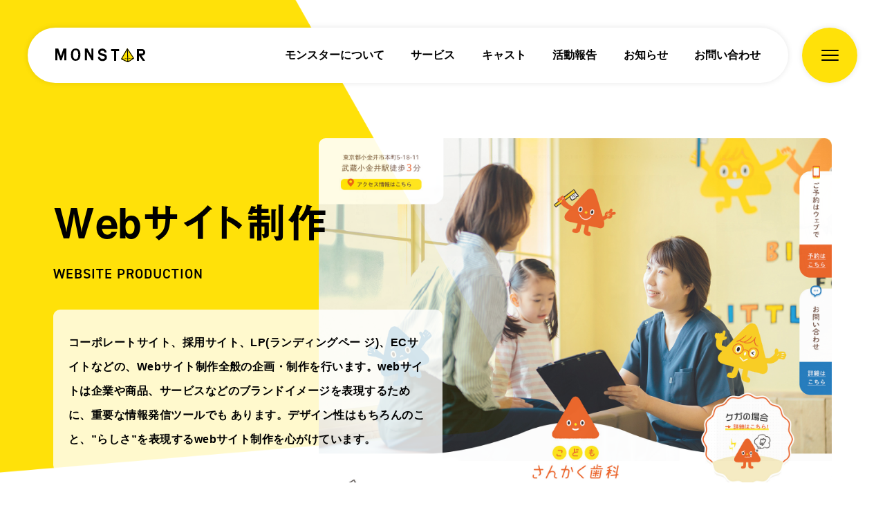

--- FILE ---
content_type: text/html; charset=UTF-8
request_url: http://monstar.jp/service/production_web.php
body_size: 3972
content:
<!DOCTYPE html>
<html lang="ja">
	<head>
    <!-- Global site tag (gtag.js) - Google Analytics -->
    <script async src="https://www.googletagmanager.com/gtag/js?id=UA-125829802-4"></script>
    <script>
     window.dataLayer = window.dataLayer || [];
     function gtag(){dataLayer.push(arguments);}
     gtag('js', new Date());

     gtag('config', 'UA-125829802-4');
    </script>

		<meta http-equiv="Content-Type" content="text/html; charset=UTF-8">
		<meta content="width=device-width, initial-scale=1, user-scalable=yes, viewport-fit=cover" name="viewport">
		<meta content="black-translucent" name="apple-mobile-web-app-status-bar-style">

		<meta property="og:title" content="Webサイト制作｜サービス | MONSTAR">
		<meta property="og:type" content="website">
		<meta property="og:url" content="https://monstar.jp/">
		<meta property="og:image" content="https://monstar.jp/assets/images/common/monstar_ogp.jpg">
		<meta property="og:site_name" content="MONSTAR">
		<meta property="og:locale" content="ja_JP">
		<meta property="og:description" content="九州で突っ走る九州を面白くするモンスター集団です">

		<meta name="description" content="九州で突っ走る九州を面白くするモンスター集団です">
		<meta name="keywords" content="MONSTAR,モンスター,九州,福岡,長崎,大分,佐賀,熊本,宮崎,鹿児島,製作,プロデュース,広告・企画・PR,人材コーディネート">


		<meta name="twitter:card" content="summary">
		<meta name="twitter:title" content="Webサイト制作｜サービス | MONSTAR">
		<meta name="twitter:description" content="九州で突っ走る九州を面白くするモンスター集団です">
		<meta name="twitter:image" content="https://monstar.jp/assets/images/common/monstar_ogp.jpg">
		<meta name="twitter:url" content="https://monstar.jp/">


		<title>Webサイト制作｜サービス | MONSTAR</title>

		
		<link rel="stylesheet" href="/assets/styles/library/loaders.css">
		<link rel="stylesheet" href="/assets/styles/library/uikit.min.css">
		<link rel="stylesheet" href="https://use.typekit.net/kwp0ooi.css">
		<link rel="stylesheet" href="/assets/styles/normalize.css">
		<link rel="stylesheet" href="/assets/styles/library/magnific-popup.css">
		<link rel="stylesheet" href="/assets/styles/common.css">
       <!-- ファビコン -->
		<link rel="shortcut icon" href="https://monstar.jp/assets/images/common/favicon.ico">
        <link rel="apple-touch-icon" href="https://monstar.jp/assets/images/common/favicon.png">
		<link rel="stylesheet" href="../assets/styles/library/slick.css"><link rel="stylesheet" href="../assets/styles/library/slick-theme.css"><link rel="stylesheet" href="../assets/styles/branding.css">
		<script src="/assets/scripts/library/uikit-icons.min.js"></script>
		<script src="/assets/scripts/library/uikit.min.js"></script>
		<script src="/assets/scripts/library/jquery-3.3.1.min.js"></script>
		<script src="/assets/scripts/library/jquery.magnific-popup.min.js"></script>
		<script src="/assets/scripts/extension.js"></script>
		<script src="/assets/scripts/pageScroller.js"></script>
		<script src="/assets/scripts/common.js"></script>
		<script type="text/javascript" src="../assets/scripts/library/slick.js"></script>
		<script>
			(function(d) {
				var config = {
					kitId: 'hob4znz',
					scriptTimeout: 3000,
					async: true
				},
				h=d.documentElement,t=setTimeout(function(){h.className=h.className.replace(/\bwf-loading\b/g,"")+" wf-inactive";},config.scriptTimeout),tk=d.createElement("script"),f=false,s=d.getElementsByTagName("script")[0],a;h.className+=" wf-loading";tk.src='https://use.typekit.net/'+config.kitId+'.js';tk.async=true;tk.onload=tk.onreadystatechange=function(){a=this.readyState;if(f||a&&a!="complete"&&a!="loaded")return;f=true;clearTimeout(t);try{Typekit.load(config)}catch(e){}};s.parentNode.insertBefore(tk,s)
			})(document);
		</script>




	</head>
	<body>


		<main class="main">


			<header id="header">

				<div class="header__wrap">

					<h1 class="header-logo"><a href="/" data-wpel-link="internal"><img src="/assets/images/common/img_logo.svg" alt="MONSTAR"></a></h1>

					<ul class="header-nav-list">
						<li class="header-nav-list__item"><a href="/about/" data-wpel-link="internal">モンスターについて</a></li>
						<li class="header-nav-list__item"><a href="/service/" data-wpel-link="internal">サービス</a></li>
						<li class="header-nav-list__item"><a href="/member/" data-wpel-link="internal">キャスト</a></li>
						<li class="header-nav-list__item"><a href="/s/report/" data-wpel-link="internal">活動報告</a></li>
						<li class="header-nav-list__item"><a href="/s/" data-wpel-link="internal">お知らせ</a></li>
						<li class="header-nav-list__item"><a href="/contact/" data-wpel-link="internal">お問い合わせ</a></li>
					</ul>

				</div>

				<div id="header-menu" class="header-menu"><span class="menu__icon"><span></span></span></div>

				<nav id="gnav" class="gnav">
					<div class="gnav-image"><div class="gnav-image__wrap"><div></div></div></div>
					<ul class="gnav-list">
						<li class="gnav-list__item"><a href="/about/" data-wpel-link="internal">モンスターについて</a></li>
						<li class="gnav-list__item"><a href="/service/" data-wpel-link="internal">サービス</a></li>
						<li class="gnav-list__item"><a href="/member/" data-wpel-link="internal">キャスト</a></li>
						<li class="gnav-list__item"><a href="/s/report/" data-wpel-link="internal">活動報告</a></li>
						<li class="gnav-list__item"><a href="/s/" data-wpel-link="internal">お知らせ</a></li>
						<li class="gnav-list__item"><a href="/contact/" data-wpel-link="internal">お問い合わせ</a></li>
						<li class="gnav-list__item"><a href="https://www.youtube.com/watch?v=hf7m4DE-r2Y" target="_blank" data-wpel-link="external">コンセプトムービー</a></li>
					</ul>
				</nav>

			</header>


			<div class="service-head branding">
				<div class="service-head__wrap">
					<h2 class="page-title headline"><span>Webサイト制作</h2>
					<p class="page-title-sub en">Website production</p>
					<p class="service-head__text">コーポレートサイト、採用サイト、LP(ランディングペー ジ)、ECサイトなどの、Webサイト制作全般の企画・制作を行います。webサイトは企業や商品、サービスなどのブランドイメージを表現するために、重要な情報発信ツールでも あります。デザイン性はもちろんのこと、”らしさ”を表現するwebサイト制作を心がけています。</p>
				</div>

				<div class="service-head__slide">
					<figure class="service-head-slide__item"><img src="../assets/images/service/production_web/img_head01.jpg" alt=""></figure>
					<figure class="service-head-slide__item"><img src="../assets/images/service/production_web/img_head02.jpg" alt=""></figure>
					<figure class="service-head-slide__item"><img src="../assets/images/service/production_web/img_head03.jpg" alt=""></figure>
					<figure class="service-head-slide__item"><img src="../assets/images/service/production_web/img_head04.jpg" alt=""></figure>
				</div>
			</div>


			<div class="contents service-detail">

				<section class="service-target">
					<h3 class="service-target__title">こんな方に<br>おすすめ！</h3>
					<ul class="service-target-list">
						<li class="service-target-list__item"><p>会社の認知度を上げたい</p></li>
						<li class="service-target-list__item"><p>今の企業のイメージを一新したい</p></li>
						<li class="service-target-list__item"><p>特色にあった人材を集めたい</p></li>
						<li class="service-target-list__item"><p>イベントやキャンペーンなどの情報を広めたい</p></li>
						<li class="service-target-list__item"><p>会社や商品のファンを増やしたい</p></li>
					</ul>
				</section>

			</div>


			<section class="home-section section-bg home-repoet">

				<div class="home-section-wrap">

					<h3 class="home-section-title dottendLine headline"><span>実績</span></h3>

					<div class="report-list__wrap">

						<div class="report-list scroll-list">


						<div class="report-list__item">
							<a href="https://monstar.jp/s/report/206" data-wpel-link="internal">
								<figure class="report-list__image objfit">
									<figcaption>もぐし海のこども園</figcaption>
									<img src="https://monstar.jp/s/wp-content/uploads/2020/05/11_DSC8160.jpg" alt="">
								</figure>
								<p class="report-list-title">もぐし海のこども園 トータルプロデュース</p>
								<ul class="report-list-tag">
								<li>プロデュース</li>
								<li>制作</li>
								</ul>
							</a>
						</div>


						<div class="report-list__item">
							<a href="https://monstar.jp/s/report/501" data-wpel-link="internal">
								<figure class="report-list__image objfit">
									<figcaption>CODATERU</figcaption>
									<img src="https://monstar.jp/s/wp-content/uploads/2020/05/codateru_smn_2-1.jpg" alt="">
								</figure>
								<p class="report-list-title">愛媛県八幡浜市のコワーキングスペース <br>トータルプロデュース</p>
								<ul class="report-list-tag">
								<li>プロデュース</li>
								<li>制作</li>
								</ul>
							</a>
						</div>


						<div class="report-list__item">
							<a href="https://monstar.jp/s/report/118" data-wpel-link="internal">
								<figure class="report-list__image objfit">
									<figcaption>阿蘇さとう農園</figcaption>
									<img src="https://monstar.jp/s/wp-content/uploads/2020/05/asosato_smn_3.jpg" alt="">
								</figure>
								<p class="report-list-title">阿蘇さとう農園 ブランディング　<br>コーポレートサイト制作</p>
								<ul class="report-list-tag">
								<li>プロデュース</li>
								<li>制作</li>
								</ul>
							</a>
						</div>


						<div class="report-list__item">
							<a href="https://monstar.jp/s/report/193" data-wpel-link="internal">
								<figure class="report-list__image objfit">
									<figcaption>くまWeb</figcaption>
									<img src="https://monstar.jp/s/wp-content/uploads/2020/05/kuma.jpg" alt="">
								</figure>
								<p class="report-list-title">コーディング代行会社の一風変わったブランディングWEBサイト＆PR広報</p>
								<ul class="report-list-tag">
								<li>制作</li>
								<li>広報・企画・PR</li>
								</ul>
							</a>
						</div>


						<div class="report-list__item">
							<a href="https://monstar.jp/s/report/229" data-wpel-link="internal">
								<figure class="report-list__image objfit">
									<figcaption>株式会社松下組</figcaption>
									<img src="https://monstar.jp/s/wp-content/uploads/2020/05/matushitagumi_smn.jpg" alt="">
								</figure>
								<p class="report-list-title">松下組 トータルプロデュース</p>
								<ul class="report-list-tag">
								<li>プロデュース</li>
								<li>制作</li>
								</ul>
							</a>
						</div>


						<div class="report-list__item">
							<a href="https://monstar.jp/s/report/599" data-wpel-link="internal">
								<figure class="report-list__image objfit">
									<figcaption>地の塩社</figcaption>
									<img src="https://monstar.jp/s/wp-content/uploads/2020/05/chinoshio_smn.jpg" alt="">
								</figure>
								<p class="report-list-title">地の塩社 コーポレートサイト・ECサイト制作</p>
								<ul class="report-list-tag">
								<li>プロデュース</li>
								<li>制作</li>
								</ul>
							</a>
						</div>


						<div class="report-list__item">
							<a href="https://monstar.jp/s/report/447" data-wpel-link="internal">
								<figure class="report-list__image objfit">
									<figcaption>乳菓子屋</figcaption>
									<img src="https://monstar.jp/s/wp-content/uploads/2020/05/chichigashiya_smn.jpg" alt="">
								</figure>
								<p class="report-list-title">乳菓子屋WEBサイト制作</p>
								<ul class="report-list-tag">
								<li>制作</li>
								</ul>
							</a>
						</div>


						<div class="report-list__item">
							<a href="https://monstar.jp/s/report/280" data-wpel-link="internal">
								<figure class="report-list__image objfit">
									<figcaption>とうふ処まこと屋 </figcaption>
									<img src="https://monstar.jp/s/wp-content/uploads/2020/05/makotoya_thum02.jpg" alt="">
								</figure>
								<p class="report-list-title">とうふ処まこと屋 トータルプロデュース</p>
								<ul class="report-list-tag">
								<li>プロデュース</li>
								<li>制作</li>
								</ul>
							</a>
						</div>


						</div>

					</div>

					<div class="home-section-more"><a href="/s/report_service/production_web" class="en" data-wpel-link="internal">learn more</a></div>

				</div>

			</section>




			<div class="footer-movie">
				<a class="popup-iframe" href="https://www.youtube.com/watch?v=hf7m4DE-r2Y" data-wpel-link="external" target="_blank">
					<p class="footer-movie__text en">Concept Movie</p>
				</a>
			</div>


			<footer id="footer">
				<ul class="footer-nav-list">
					<li class="footer-nav-list__item"><a href="/about/" data-wpel-link="internal">モンスターについて</a></li>
					<li class="footer-nav-list__item"><a href="/service/" data-wpel-link="internal">サービス</a></li>
					<li class="footer-nav-list__item"><a href="/member/" data-wpel-link="internal">キャスト</a></li>
					<li class="footer-nav-list__item"><a href="/s/report/" data-wpel-link="internal">活動報告</a></li>
					<li class="footer-nav-list__item"><a href="/contact/" data-wpel-link="internal">お問い合わせ</a></li>
				</ul>
				<h2 class="footer-logo"><a href="/" data-wpel-link="internal"><img src="/assets/images/common/img_logo.svg" alt="MONSTAR"></a></h2>
				<small class="copyright en">&copy MONSTAR All Rights Reserved.</small>
			</footer>


		</main>

<script>
$(function(){

	$('.service-head__slide').slick({
		slidesToShow: 1,
		slidesToScroll: 1,
		infinite: true,
		variableWidth: false,
		arrows: false,
		dots: true,
		fade: true,
		responsive: [
			{breakpoint: 800,
				settings: {
					dots: false,
				}
			},
		]
	});
});
</script>
	</body>

</html>


--- FILE ---
content_type: text/css
request_url: http://monstar.jp/assets/styles/library/loaders.css
body_size: 6834
content:
/**
 *
 * All animations must live in their own file
 * in the animations directory and be included
 * here.
 *
 */
/**
 * Styles shared by multiple animations
 */
/**
 * Dots
 */
@-webkit-keyframes scale {
  0% {
    -webkit-transform: scale(1);
            transform: scale(1);
    opacity: 1; }

  45% {
    -webkit-transform: scale(0.1);
            transform: scale(0.1);
    opacity: 0.7; }

  80% {
    -webkit-transform: scale(1);
            transform: scale(1);
    opacity: 1; } }
@keyframes scale {
  0% {
    -webkit-transform: scale(1);
            transform: scale(1);
    opacity: 1; }

  45% {
    -webkit-transform: scale(0.1);
            transform: scale(0.1);
    opacity: 0.7; }

  80% {
    -webkit-transform: scale(1);
            transform: scale(1);
    opacity: 1; } }

.ball-pulse > div:nth-child(0) {
  -webkit-animation: scale 0.75s -0.36s infinite cubic-bezier(.2, .68, .18, 1.08);
          animation: scale 0.75s -0.36s infinite cubic-bezier(.2, .68, .18, 1.08); }
.ball-pulse > div:nth-child(1) {
  -webkit-animation: scale 0.75s -0.24s infinite cubic-bezier(.2, .68, .18, 1.08);
          animation: scale 0.75s -0.24s infinite cubic-bezier(.2, .68, .18, 1.08); }
.ball-pulse > div:nth-child(2) {
  -webkit-animation: scale 0.75s -0.12s infinite cubic-bezier(.2, .68, .18, 1.08);
          animation: scale 0.75s -0.12s infinite cubic-bezier(.2, .68, .18, 1.08); }
.ball-pulse > div:nth-child(3) {
  -webkit-animation: scale 0.75s 0s infinite cubic-bezier(.2, .68, .18, 1.08);
          animation: scale 0.75s 0s infinite cubic-bezier(.2, .68, .18, 1.08); }
.ball-pulse > div {
  background-color: #fff;
  width: 15px;
  height: 15px;
  border-radius: 100%;
  margin: 2px;
  -webkit-animation-fill-mode: both;
          animation-fill-mode: both;
  display: inline-block; }

@-webkit-keyframes ball-pulse-sync {
  33% {
    -webkit-transform: translateY(10px);
            transform: translateY(10px); }

  66% {
    -webkit-transform: translateY(-10px);
            transform: translateY(-10px); }

  100% {
    -webkit-transform: translateY(0);
            transform: translateY(0); } }

@keyframes ball-pulse-sync {
  33% {
    -webkit-transform: translateY(10px);
            transform: translateY(10px); }

  66% {
    -webkit-transform: translateY(-10px);
            transform: translateY(-10px); }

  100% {
    -webkit-transform: translateY(0);
            transform: translateY(0); } }

.ball-pulse-sync > div:nth-child(0) {
  -webkit-animation: ball-pulse-sync 0.6s -0.21s infinite ease-in-out;
          animation: ball-pulse-sync 0.6s -0.21s infinite ease-in-out; }
.ball-pulse-sync > div:nth-child(1) {
  -webkit-animation: ball-pulse-sync 0.6s -0.14s infinite ease-in-out;
          animation: ball-pulse-sync 0.6s -0.14s infinite ease-in-out; }
.ball-pulse-sync > div:nth-child(2) {
  -webkit-animation: ball-pulse-sync 0.6s -0.07s infinite ease-in-out;
          animation: ball-pulse-sync 0.6s -0.07s infinite ease-in-out; }
.ball-pulse-sync > div:nth-child(3) {
  -webkit-animation: ball-pulse-sync 0.6s 0s infinite ease-in-out;
          animation: ball-pulse-sync 0.6s 0s infinite ease-in-out; }
.ball-pulse-sync > div {
  background-color: #fff;
  width: 15px;
  height: 15px;
  border-radius: 100%;
  margin: 2px;
  -webkit-animation-fill-mode: both;
          animation-fill-mode: both;
  display: inline-block; }

@-webkit-keyframes ball-scale {
  0% {
    -webkit-transform: scale(0);
            transform: scale(0); }

  100% {
    -webkit-transform: scale(1);
            transform: scale(1);
    opacity: 0; } }

@keyframes ball-scale {
  0% {
    -webkit-transform: scale(0);
            transform: scale(0); }

  100% {
    -webkit-transform: scale(1);
            transform: scale(1);
    opacity: 0; } }

.ball-scale > div {
  background-color: #fff;
  width: 15px;
  height: 15px;
  border-radius: 100%;
  margin: 2px;
  -webkit-animation-fill-mode: both;
          animation-fill-mode: both;
  display: inline-block;
  height: 60px;
  width: 60px;
  -webkit-animation: ball-scale 1s 0s ease-in-out infinite;
          animation: ball-scale 1s 0s ease-in-out infinite; }

@-webkit-keyframes rotate {
  0% {
    -webkit-transform: rotate(0deg);
            transform: rotate(0deg); }

  50% {
    -webkit-transform: rotate(180deg);
            transform: rotate(180deg); }

  100% {
    -webkit-transform: rotate(360deg);
            transform: rotate(360deg); } }

@keyframes rotate {
  0% {
    -webkit-transform: rotate(0deg);
            transform: rotate(0deg); }

  50% {
    -webkit-transform: rotate(180deg);
            transform: rotate(180deg); }

  100% {
    -webkit-transform: rotate(360deg);
            transform: rotate(360deg); } }

.ball-rotate {
  position: relative; }
  .ball-rotate > div {
    background-color: #fff;
    width: 15px;
    height: 15px;
    border-radius: 100%;
    margin: 2px;
    -webkit-animation-fill-mode: both;
            animation-fill-mode: both;
    position: relative; }
    .ball-rotate > div:first-child {
      -webkit-animation: rotate 1s 0s cubic-bezier(.7, -.13, .22, .86) infinite;
              animation: rotate 1s 0s cubic-bezier(.7, -.13, .22, .86) infinite; }
    .ball-rotate > div:before, .ball-rotate > div:after {
      background-color: #fff;
      width: 15px;
      height: 15px;
      border-radius: 100%;
      margin: 2px;
      content: "";
      position: absolute;
      opacity: 0.8; }
    .ball-rotate > div:before {
      top: 0px;
      left: -28px; }
    .ball-rotate > div:after {
      top: 0px;
      left: 25px; }

@keyframes rotate {
  0% {
    -webkit-transform: rotate(0deg) scale(1);
            transform: rotate(0deg) scale(1); }

  50% {
    -webkit-transform: rotate(180deg) scale(0.6);
            transform: rotate(180deg) scale(0.6); }

  100% {
    -webkit-transform: rotate(360deg) scale(1);
            transform: rotate(360deg) scale(1); } }

.ball-clip-rotate > div {
  background-color: #fff;
  width: 15px;
  height: 15px;
  border-radius: 100%;
  margin: 2px;
  -webkit-animation-fill-mode: both;
          animation-fill-mode: both;
  border: 2px solid #fff;
  border-bottom-color: transparent;
  height: 25px;
  width: 25px;
  background: transparent !important;
  display: inline-block;
  -webkit-animation: rotate 0.75s 0s linear infinite;
          animation: rotate 0.75s 0s linear infinite; }

@keyframes rotate {
  0% {
    -webkit-transform: rotate(0deg) scale(1);
            transform: rotate(0deg) scale(1); }

  50% {
    -webkit-transform: rotate(180deg) scale(0.6);
            transform: rotate(180deg) scale(0.6); }

  100% {
    -webkit-transform: rotate(360deg) scale(1);
            transform: rotate(360deg) scale(1); } }

@keyframes scale {
  30% {
    -webkit-transform: scale(0.3);
            transform: scale(0.3); }

  100% {
    -webkit-transform: scale(1);
            transform: scale(1); } }

.ball-clip-rotate-pulse {
  position: relative;
  -webkit-transform: translateY(-15px);
      -ms-transform: translateY(-15px);
          transform: translateY(-15px); }
  .ball-clip-rotate-pulse > div {
    -webkit-animation-fill-mode: both;
            animation-fill-mode: both;
    position: absolute;
    top: 0px;
    left: 0px;
    border-radius: 100%; }
    .ball-clip-rotate-pulse > div:first-child {
      background: #fff;
      height: 16px;
      width: 16px;
      top: 7px;
      left: -7px;
      -webkit-animation: scale 1s 0s cubic-bezier(.09, .57, .49, .9) infinite;
              animation: scale 1s 0s cubic-bezier(.09, .57, .49, .9) infinite; }
    .ball-clip-rotate-pulse > div:last-child {
      position: absolute;
      border: 2px solid #fff;
      width: 30px;
      height: 30px;
      left: -16px;
      top: -2px;
      background: transparent;
      border: 2px solid;
      border-color: #fff transparent #fff transparent;
      -webkit-animation: rotate 1s 0s cubic-bezier(.09, .57, .49, .9) infinite;
              animation: rotate 1s 0s cubic-bezier(.09, .57, .49, .9) infinite;
      -webkit-animation-duration: 1s;
              animation-duration: 1s; }

@keyframes rotate {
  0% {
    -webkit-transform: rotate(0deg) scale(1);
            transform: rotate(0deg) scale(1); }

  50% {
    -webkit-transform: rotate(180deg) scale(0.6);
            transform: rotate(180deg) scale(0.6); }

  100% {
    -webkit-transform: rotate(360deg) scale(1);
            transform: rotate(360deg) scale(1); } }

.ball-clip-rotate-multiple {
  position: relative; }
  .ball-clip-rotate-multiple > div {
    -webkit-animation-fill-mode: both;
            animation-fill-mode: both;
    position: absolute;
    left: -20px;
    top: -20px;
    border: 2px solid #fff;
    border-bottom-color: transparent;
    border-top-color: transparent;
    border-radius: 100%;
    height: 35px;
    width: 35px;
    -webkit-animation: rotate 1s 0s ease-in-out infinite;
            animation: rotate 1s 0s ease-in-out infinite; }
    .ball-clip-rotate-multiple > div:last-child {
      display: inline-block;
      top: -10px;
      left: -10px;
      width: 15px;
      height: 15px;
      -webkit-animation-duration: 0.5s;
              animation-duration: 0.5s;
      border-color: #fff transparent #fff transparent;
      -webkit-animation-direction: reverse;
              animation-direction: reverse; }

@-webkit-keyframes ball-scale-ripple {
  0% {
    -webkit-transform: scale(0.1);
            transform: scale(0.1);
    opacity: 1; }

  70% {
    -webkit-transform: scale(1);
            transform: scale(1);
    opacity: 0.7; }

  100% {
    opacity: 0.0; } }

@keyframes ball-scale-ripple {
  0% {
    -webkit-transform: scale(0.1);
            transform: scale(0.1);
    opacity: 1; }

  70% {
    -webkit-transform: scale(1);
            transform: scale(1);
    opacity: 0.7; }

  100% {
    opacity: 0.0; } }

.ball-scale-ripple > div {
  -webkit-animation-fill-mode: both;
          animation-fill-mode: both;
  height: 50px;
  width: 50px;
  border-radius: 100%;
  border: 2px solid #fff;
  -webkit-animation: ball-scale-ripple 1s 0s infinite cubic-bezier(.21, .53, .56, .8);
          animation: ball-scale-ripple 1s 0s infinite cubic-bezier(.21, .53, .56, .8); }

@-webkit-keyframes ball-scale-ripple-multiple {
  0% {
    -webkit-transform: scale(0.1);
            transform: scale(0.1);
    opacity: 1; }

  70% {
    -webkit-transform: scale(1);
            transform: scale(1);
    opacity: 0.7; }

  100% {
    opacity: 0.0; } }

@keyframes ball-scale-ripple-multiple {
  0% {
    -webkit-transform: scale(0.1);
            transform: scale(0.1);
    opacity: 1; }

  70% {
    -webkit-transform: scale(1);
            transform: scale(1);
    opacity: 0.7; }

  100% {
    opacity: 0.0; } }

.ball-scale-ripple-multiple {
  position: relative;
  -webkit-transform: translateY(-25px);
      -ms-transform: translateY(-25px);
          transform: translateY(-25px); }
  .ball-scale-ripple-multiple > div:nth-child(0) {
    -webkit-animation-delay: -0.8s;
            animation-delay: -0.8s; }
  .ball-scale-ripple-multiple > div:nth-child(1) {
    -webkit-animation-delay: -0.6s;
            animation-delay: -0.6s; }
  .ball-scale-ripple-multiple > div:nth-child(2) {
    -webkit-animation-delay: -0.4s;
            animation-delay: -0.4s; }
  .ball-scale-ripple-multiple > div:nth-child(3) {
    -webkit-animation-delay: -0.2s;
            animation-delay: -0.2s; }
  .ball-scale-ripple-multiple > div {
    -webkit-animation-fill-mode: both;
            animation-fill-mode: both;
    position: absolute;
    top: -2px;
    left: -26px;
    width: 50px;
    height: 50px;
    border-radius: 100%;
    border: 2px solid #fff;
    -webkit-animation: ball-scale-ripple-multiple 1.25s 0s infinite cubic-bezier(.21, .53, .56, .8);
            animation: ball-scale-ripple-multiple 1.25s 0s infinite cubic-bezier(.21, .53, .56, .8); }

@-webkit-keyframes ball-beat {
  50% {
    opacity: 0.2;
    -webkit-transform: scale(0.75);
            transform: scale(0.75); }

  100% {
    opacity: 1;
    -webkit-transform: scale(1);
            transform: scale(1); } }

@keyframes ball-beat {
  50% {
    opacity: 0.2;
    -webkit-transform: scale(0.75);
            transform: scale(0.75); }

  100% {
    opacity: 1;
    -webkit-transform: scale(1);
            transform: scale(1); } }

.ball-beat > div {
  background-color: #fff;
  width: 15px;
  height: 15px;
  border-radius: 100%;
  margin: 2px;
  -webkit-animation-fill-mode: both;
          animation-fill-mode: both;
  display: inline-block;
  -webkit-animation: ball-beat 0.7s 0s infinite linear;
          animation: ball-beat 0.7s 0s infinite linear; }
  .ball-beat > div:nth-child(2n-1) {
    -webkit-animation-delay: -0.35s !important;
            animation-delay: -0.35s !important; }

@-webkit-keyframes ball-scale-multiple {
  0% {
    -webkit-transform: scale(0);
            transform: scale(0);
    opacity: 0; }

  5% {
    opacity: 1; }

  100% {
    -webkit-transform: scale(1);
            transform: scale(1);
    opacity: 0; } }

@keyframes ball-scale-multiple {
  0% {
    -webkit-transform: scale(0);
            transform: scale(0);
    opacity: 0; }

  5% {
    opacity: 1; }

  100% {
    -webkit-transform: scale(1);
            transform: scale(1);
    opacity: 0; } }

.ball-scale-multiple {
  position: relative;
  -webkit-transform: translateY(-30px);
      -ms-transform: translateY(-30px);
          transform: translateY(-30px); }
  .ball-scale-multiple > div:nth-child(2) {
    -webkit-animation-delay: -0.4s;
            animation-delay: -0.4s; }
  .ball-scale-multiple > div:nth-child(3) {
    -webkit-animation-delay: -0.2s;
            animation-delay: -0.2s; }
  .ball-scale-multiple > div {
    background-color: rgba(68, 198, 224, .2);
    width: 15px;
    height: 15px;
    border-radius: 100%;
    margin: 2px;
    -webkit-animation-fill-mode: both;
            animation-fill-mode: both;
    position: absolute;
    left: -30px;
    top: 0px;
    opacity: 0;
    margin: 0;
    width: 60px;
    height: 60px;
    -webkit-animation: ball-scale-multiple 1s 0s linear infinite;
            animation: ball-scale-multiple 1s 0s linear infinite; }

@-webkit-keyframes ball-triangle-path-1 {
  33% {
    -webkit-transform: translate(25px, -50px);
            transform: translate(25px, -50px); }

  66% {
    -webkit-transform: translate(50px, 0px);
            transform: translate(50px, 0px); }

  100% {
    -webkit-transform: translate(0px, 0px);
            transform: translate(0px, 0px); } }

@keyframes ball-triangle-path-1 {
  33% {
    -webkit-transform: translate(25px, -50px);
            transform: translate(25px, -50px); }

  66% {
    -webkit-transform: translate(50px, 0px);
            transform: translate(50px, 0px); }

  100% {
    -webkit-transform: translate(0px, 0px);
            transform: translate(0px, 0px); } }

@-webkit-keyframes ball-triangle-path-2 {
  33% {
    -webkit-transform: translate(25px, 50px);
            transform: translate(25px, 50px); }

  66% {
    -webkit-transform: translate(-25px, 50px);
            transform: translate(-25px, 50px); }

  100% {
    -webkit-transform: translate(0px, 0px);
            transform: translate(0px, 0px); } }

@keyframes ball-triangle-path-2 {
  33% {
    -webkit-transform: translate(25px, 50px);
            transform: translate(25px, 50px); }

  66% {
    -webkit-transform: translate(-25px, 50px);
            transform: translate(-25px, 50px); }

  100% {
    -webkit-transform: translate(0px, 0px);
            transform: translate(0px, 0px); } }

@-webkit-keyframes ball-triangle-path-3 {
  33% {
    -webkit-transform: translate(-50px, 0px);
            transform: translate(-50px, 0px); }

  66% {
    -webkit-transform: translate(-25px, -50px);
            transform: translate(-25px, -50px); }

  100% {
    -webkit-transform: translate(0px, 0px);
            transform: translate(0px, 0px); } }

@keyframes ball-triangle-path-3 {
  33% {
    -webkit-transform: translate(-50px, 0px);
            transform: translate(-50px, 0px); }

  66% {
    -webkit-transform: translate(-25px, -50px);
            transform: translate(-25px, -50px); }

  100% {
    -webkit-transform: translate(0px, 0px);
            transform: translate(0px, 0px); } }

.ball-triangle-path {
  position: relative;
  -webkit-transform: translate(-29.994px, -37.50938px);
      -ms-transform: translate(-29.994px, -37.50938px);
          transform: translate(-29.994px, -37.50938px); }
  .ball-triangle-path > div:nth-child(1) {
    -webkit-animation-name: ball-triangle-path-1;
            animation-name: ball-triangle-path-1;
    -webkit-animation-delay: 0;
            animation-delay: 0;
    -webkit-animation-duration: 2s;
            animation-duration: 2s;
    -webkit-animation-timing-function: ease-in-out;
            animation-timing-function: ease-in-out;
    -webkit-animation-iteration-count: infinite;
            animation-iteration-count: infinite; }
  .ball-triangle-path > div:nth-child(2) {
    -webkit-animation-name: ball-triangle-path-2;
            animation-name: ball-triangle-path-2;
    -webkit-animation-delay: 0;
            animation-delay: 0;
    -webkit-animation-duration: 2s;
            animation-duration: 2s;
    -webkit-animation-timing-function: ease-in-out;
            animation-timing-function: ease-in-out;
    -webkit-animation-iteration-count: infinite;
            animation-iteration-count: infinite; }
  .ball-triangle-path > div:nth-child(3) {
    -webkit-animation-name: ball-triangle-path-3;
            animation-name: ball-triangle-path-3;
    -webkit-animation-delay: 0;
            animation-delay: 0;
    -webkit-animation-duration: 2s;
            animation-duration: 2s;
    -webkit-animation-timing-function: ease-in-out;
            animation-timing-function: ease-in-out;
    -webkit-animation-iteration-count: infinite;
            animation-iteration-count: infinite; }
  .ball-triangle-path > div {
    -webkit-animation-fill-mode: both;
            animation-fill-mode: both;
    position: absolute;
    width: 10px;
    height: 10px;
    border-radius: 100%;
    border: 1px solid #fff; }
    .ball-triangle-path > div:nth-of-type(1) {
      top: 50px; }
    .ball-triangle-path > div:nth-of-type(2) {
      left: 25px; }
    .ball-triangle-path > div:nth-of-type(3) {
      top: 50px;
      left: 50px; }

@-webkit-keyframes ball-pulse-rise-even {
  0% {
    -webkit-transform: scale(1.1);
            transform: scale(1.1); }

  25% {
    -webkit-transform: translateY(-30px);
            transform: translateY(-30px); }

  50% {
    -webkit-transform: scale(0.4);
            transform: scale(0.4); }

  75% {
    -webkit-transform: translateY(30px);
            transform: translateY(30px); }

  100% {
    -webkit-transform: translateY(0);
            transform: translateY(0);
    -webkit-transform: scale(1);
            transform: scale(1); } }

@keyframes ball-pulse-rise-even {
  0% {
    -webkit-transform: scale(1.1);
            transform: scale(1.1); }

  25% {
    -webkit-transform: translateY(-30px);
            transform: translateY(-30px); }

  50% {
    -webkit-transform: scale(0.4);
            transform: scale(0.4); }

  75% {
    -webkit-transform: translateY(30px);
            transform: translateY(30px); }

  100% {
    -webkit-transform: translateY(0);
            transform: translateY(0);
    -webkit-transform: scale(1);
            transform: scale(1); } }

@-webkit-keyframes ball-pulse-rise-odd {
  0% {
    -webkit-transform: scale(0.4);
            transform: scale(0.4); }

  25% {
    -webkit-transform: translateY(30px);
            transform: translateY(30px); }

  50% {
    -webkit-transform: scale(1.1);
            transform: scale(1.1); }

  75% {
    -webkit-transform: translateY(-30px);
            transform: translateY(-30px); }

  100% {
    -webkit-transform: translateY(0);
            transform: translateY(0);
    -webkit-transform: scale(0.75);
            transform: scale(0.75); } }

@keyframes ball-pulse-rise-odd {
  0% {
    -webkit-transform: scale(0.4);
            transform: scale(0.4); }

  25% {
    -webkit-transform: translateY(30px);
            transform: translateY(30px); }

  50% {
    -webkit-transform: scale(1.1);
            transform: scale(1.1); }

  75% {
    -webkit-transform: translateY(-30px);
            transform: translateY(-30px); }

  100% {
    -webkit-transform: translateY(0);
            transform: translateY(0);
    -webkit-transform: scale(0.75);
            transform: scale(0.75); } }

.ball-pulse-rise > div {
  background-color: #fff;
  width: 15px;
  height: 15px;
  border-radius: 100%;
  margin: 2px;
  -webkit-animation-fill-mode: both;
          animation-fill-mode: both;
  display: inline-block;
  -webkit-animation-duration: 1s;
          animation-duration: 1s;
  -webkit-animation-timing-function: cubic-bezier(.15, .46, .9, .6);
          animation-timing-function: cubic-bezier(.15, .46, .9, .6);
  -webkit-animation-iteration-count: infinite;
          animation-iteration-count: infinite;
  -webkit-animation-delay: 0;
          animation-delay: 0; }
  .ball-pulse-rise > div:nth-child(2n) {
    -webkit-animation-name: ball-pulse-rise-even;
            animation-name: ball-pulse-rise-even; }
  .ball-pulse-rise > div:nth-child(2n-1) {
    -webkit-animation-name: ball-pulse-rise-odd;
            animation-name: ball-pulse-rise-odd; }

@-webkit-keyframes ball-grid-beat {
  50% {
    opacity: 0.7; }

  100% {
    opacity: 1; } }

@keyframes ball-grid-beat {
  50% {
    opacity: 0.7; }

  100% {
    opacity: 1; } }

.ball-grid-beat {
  width: 57px; }
  .ball-grid-beat > div:nth-child(1) {
    -webkit-animation-delay: -0.07s;
            animation-delay: -0.07s;
    -webkit-animation-duration: 1.53s;
            animation-duration: 1.53s; }
  .ball-grid-beat > div:nth-child(2) {
    -webkit-animation-delay: 0.72s;
            animation-delay: 0.72s;
    -webkit-animation-duration: 0.94s;
            animation-duration: 0.94s; }
  .ball-grid-beat > div:nth-child(3) {
    -webkit-animation-delay: 0.11s;
            animation-delay: 0.11s;
    -webkit-animation-duration: 1.25s;
            animation-duration: 1.25s; }
  .ball-grid-beat > div:nth-child(4) {
    -webkit-animation-delay: 0.13s;
            animation-delay: 0.13s;
    -webkit-animation-duration: 1.01s;
            animation-duration: 1.01s; }
  .ball-grid-beat > div:nth-child(5) {
    -webkit-animation-delay: 0.1s;
            animation-delay: 0.1s;
    -webkit-animation-duration: 1.2s;
            animation-duration: 1.2s; }
  .ball-grid-beat > div:nth-child(6) {
    -webkit-animation-delay: 0.18s;
            animation-delay: 0.18s;
    -webkit-animation-duration: 0.97s;
            animation-duration: 0.97s; }
  .ball-grid-beat > div:nth-child(7) {
    -webkit-animation-delay: -0.09s;
            animation-delay: -0.09s;
    -webkit-animation-duration: 0.67s;
            animation-duration: 0.67s; }
  .ball-grid-beat > div:nth-child(8) {
    -webkit-animation-delay: 0.42s;
            animation-delay: 0.42s;
    -webkit-animation-duration: 0.92s;
            animation-duration: 0.92s; }
  .ball-grid-beat > div:nth-child(9) {
    -webkit-animation-delay: 0.52s;
            animation-delay: 0.52s;
    -webkit-animation-duration: 1.43s;
            animation-duration: 1.43s; }
  .ball-grid-beat > div {
    background-color: #fff;
    width: 15px;
    height: 15px;
    border-radius: 100%;
    margin: 2px;
    -webkit-animation-fill-mode: both;
            animation-fill-mode: both;
    display: inline-block;
    float: left;
    -webkit-animation-name: ball-grid-beat;
            animation-name: ball-grid-beat;
    -webkit-animation-iteration-count: infinite;
            animation-iteration-count: infinite;
    -webkit-animation-delay: 0;
            animation-delay: 0; }

@-webkit-keyframes ball-grid-pulse {
  0% {
    -webkit-transform: scale(1);
            transform: scale(1); }

  50% {
    -webkit-transform: scale(0.5);
            transform: scale(0.5);
    opacity: 0.7; }

  100% {
    -webkit-transform: scale(1);
            transform: scale(1);
    opacity: 1; } }

@keyframes ball-grid-pulse {
  0% {
    -webkit-transform: scale(1);
            transform: scale(1); }

  50% {
    -webkit-transform: scale(0.5);
            transform: scale(0.5);
    opacity: 0.7; }

  100% {
    -webkit-transform: scale(1);
            transform: scale(1);
    opacity: 1; } }

.ball-grid-pulse {
  width: 57px; }
  .ball-grid-pulse > div:nth-child(1) {
    -webkit-animation-delay: 0.73s;
            animation-delay: 0.73s;
    -webkit-animation-duration: 1.3s;
            animation-duration: 1.3s; }
  .ball-grid-pulse > div:nth-child(2) {
    -webkit-animation-delay: 0.32s;
            animation-delay: 0.32s;
    -webkit-animation-duration: 1.3s;
            animation-duration: 1.3s; }
  .ball-grid-pulse > div:nth-child(3) {
    -webkit-animation-delay: 0.71s;
            animation-delay: 0.71s;
    -webkit-animation-duration: 0.88s;
            animation-duration: 0.88s; }
  .ball-grid-pulse > div:nth-child(4) {
    -webkit-animation-delay: 0.62s;
            animation-delay: 0.62s;
    -webkit-animation-duration: 1.06s;
            animation-duration: 1.06s; }
  .ball-grid-pulse > div:nth-child(5) {
    -webkit-animation-delay: 0.31s;
            animation-delay: 0.31s;
    -webkit-animation-duration: 0.62s;
            animation-duration: 0.62s; }
  .ball-grid-pulse > div:nth-child(6) {
    -webkit-animation-delay: -0.14s;
            animation-delay: -0.14s;
    -webkit-animation-duration: 1.48s;
            animation-duration: 1.48s; }
  .ball-grid-pulse > div:nth-child(7) {
    -webkit-animation-delay: -0.1s;
            animation-delay: -0.1s;
    -webkit-animation-duration: 1.47s;
            animation-duration: 1.47s; }
  .ball-grid-pulse > div:nth-child(8) {
    -webkit-animation-delay: 0.4s;
            animation-delay: 0.4s;
    -webkit-animation-duration: 1.49s;
            animation-duration: 1.49s; }
  .ball-grid-pulse > div:nth-child(9) {
    -webkit-animation-delay: 0.73s;
            animation-delay: 0.73s;
    -webkit-animation-duration: 0.7s;
            animation-duration: 0.7s; }
  .ball-grid-pulse > div {
    background-color: #fff;
    width: 15px;
    height: 15px;
    border-radius: 100%;
    margin: 2px;
    -webkit-animation-fill-mode: both;
            animation-fill-mode: both;
    display: inline-block;
    float: left;
    -webkit-animation-name: ball-grid-pulse;
            animation-name: ball-grid-pulse;
    -webkit-animation-iteration-count: infinite;
            animation-iteration-count: infinite;
    -webkit-animation-delay: 0;
            animation-delay: 0; }

@-webkit-keyframes ball-spin-fade-loader {
  50% {
    opacity: 0.3;
    -webkit-transform: scale(0.4);
            transform: scale(0.4); }

  100% {
    opacity: 1;
    -webkit-transform: scale(1);
            transform: scale(1); } }

@keyframes ball-spin-fade-loader {
  50% {
    opacity: 0.3;
    -webkit-transform: scale(0.4);
            transform: scale(0.4); }

  100% {
    opacity: 1;
    -webkit-transform: scale(1);
            transform: scale(1); } }

.ball-spin-fade-loader {
  position: relative;
  top: -10px;
  left: -10px; }
  .ball-spin-fade-loader > div:nth-child(1) {
    top: 25px;
    left: 0;
    -webkit-animation: ball-spin-fade-loader 1s -0.96s infinite linear;
            animation: ball-spin-fade-loader 1s -0.96s infinite linear; }
  .ball-spin-fade-loader > div:nth-child(2) {
    top: 17.04545px;
    left: 17.04545px;
    -webkit-animation: ball-spin-fade-loader 1s -0.84s infinite linear;
            animation: ball-spin-fade-loader 1s -0.84s infinite linear; }
  .ball-spin-fade-loader > div:nth-child(3) {
    top: 0;
    left: 25px;
    -webkit-animation: ball-spin-fade-loader 1s -0.72s infinite linear;
            animation: ball-spin-fade-loader 1s -0.72s infinite linear; }
  .ball-spin-fade-loader > div:nth-child(4) {
    top: -17.04545px;
    left: 17.04545px;
    -webkit-animation: ball-spin-fade-loader 1s -0.6s infinite linear;
            animation: ball-spin-fade-loader 1s -0.6s infinite linear; }
  .ball-spin-fade-loader > div:nth-child(5) {
    top: -25px;
    left: 0;
    -webkit-animation: ball-spin-fade-loader 1s -0.48s infinite linear;
            animation: ball-spin-fade-loader 1s -0.48s infinite linear; }
  .ball-spin-fade-loader > div:nth-child(6) {
    top: -17.04545px;
    left: -17.04545px;
    -webkit-animation: ball-spin-fade-loader 1s -0.36s infinite linear;
            animation: ball-spin-fade-loader 1s -0.36s infinite linear; }
  .ball-spin-fade-loader > div:nth-child(7) {
    top: 0;
    left: -25px;
    -webkit-animation: ball-spin-fade-loader 1s -0.24s infinite linear;
            animation: ball-spin-fade-loader 1s -0.24s infinite linear; }
  .ball-spin-fade-loader > div:nth-child(8) {
    top: 17.04545px;
    left: -17.04545px;
    -webkit-animation: ball-spin-fade-loader 1s -0.12s infinite linear;
            animation: ball-spin-fade-loader 1s -0.12s infinite linear; }
  .ball-spin-fade-loader > div {
    background-color: #fff;
    width: 15px;
    height: 15px;
    border-radius: 100%;
    margin: 2px;
    -webkit-animation-fill-mode: both;
            animation-fill-mode: both;
    position: absolute; }

@-webkit-keyframes ball-spin-loader {
  75% {
    opacity: 0.2; }

  100% {
    opacity: 1; } }

@keyframes ball-spin-loader {
  75% {
    opacity: 0.2; }

  100% {
    opacity: 1; } }

.ball-spin-loader {
  position: relative; }
  .ball-spin-loader > span:nth-child(1) {
    top: 45px;
    left: 0;
    -webkit-animation: ball-spin-loader 2s 0.9s infinite linear;
            animation: ball-spin-loader 2s 0.9s infinite linear; }
  .ball-spin-loader > span:nth-child(2) {
    top: 30.68182px;
    left: 30.68182px;
    -webkit-animation: ball-spin-loader 2s 1.8s infinite linear;
            animation: ball-spin-loader 2s 1.8s infinite linear; }
  .ball-spin-loader > span:nth-child(3) {
    top: 0;
    left: 45px;
    -webkit-animation: ball-spin-loader 2s 2.7s infinite linear;
            animation: ball-spin-loader 2s 2.7s infinite linear; }
  .ball-spin-loader > span:nth-child(4) {
    top: -30.68182px;
    left: 30.68182px;
    -webkit-animation: ball-spin-loader 2s 3.6s infinite linear;
            animation: ball-spin-loader 2s 3.6s infinite linear; }
  .ball-spin-loader > span:nth-child(5) {
    top: -45px;
    left: 0;
    -webkit-animation: ball-spin-loader 2s 4.5s infinite linear;
            animation: ball-spin-loader 2s 4.5s infinite linear; }
  .ball-spin-loader > span:nth-child(6) {
    top: -30.68182px;
    left: -30.68182px;
    -webkit-animation: ball-spin-loader 2s 5.4s infinite linear;
            animation: ball-spin-loader 2s 5.4s infinite linear; }
  .ball-spin-loader > span:nth-child(7) {
    top: 0;
    left: -45px;
    -webkit-animation: ball-spin-loader 2s 6.3s infinite linear;
            animation: ball-spin-loader 2s 6.3s infinite linear; }
  .ball-spin-loader > span:nth-child(8) {
    top: 30.68182px;
    left: -30.68182px;
    -webkit-animation: ball-spin-loader 2s 7.2s infinite linear;
            animation: ball-spin-loader 2s 7.2s infinite linear; }
  .ball-spin-loader > div {
    -webkit-animation-fill-mode: both;
            animation-fill-mode: both;
    position: absolute;
    width: 15px;
    height: 15px;
    border-radius: 100%;
    background: green; }

@-webkit-keyframes ball-zig {
  33% {
    -webkit-transform: translate(-15px, -30px);
            transform: translate(-15px, -30px); }

  66% {
    -webkit-transform: translate(15px, -30px);
            transform: translate(15px, -30px); }

  100% {
    -webkit-transform: translate(0, 0);
            transform: translate(0, 0); } }

@keyframes ball-zig {
  33% {
    -webkit-transform: translate(-15px, -30px);
            transform: translate(-15px, -30px); }

  66% {
    -webkit-transform: translate(15px, -30px);
            transform: translate(15px, -30px); }

  100% {
    -webkit-transform: translate(0, 0);
            transform: translate(0, 0); } }

@-webkit-keyframes ball-zag {
  33% {
    -webkit-transform: translate(15px, 30px);
            transform: translate(15px, 30px); }

  66% {
    -webkit-transform: translate(-15px, 30px);
            transform: translate(-15px, 30px); }

  100% {
    -webkit-transform: translate(0, 0);
            transform: translate(0, 0); } }

@keyframes ball-zag {
  33% {
    -webkit-transform: translate(15px, 30px);
            transform: translate(15px, 30px); }

  66% {
    -webkit-transform: translate(-15px, 30px);
            transform: translate(-15px, 30px); }

  100% {
    -webkit-transform: translate(0, 0);
            transform: translate(0, 0); } }

.ball-zig-zag {
  position: relative;
  -webkit-transform: translate(-15px, -15px);
      -ms-transform: translate(-15px, -15px);
          transform: translate(-15px, -15px); }
  .ball-zig-zag > div {
    background-color: #fff;
    width: 15px;
    height: 15px;
    border-radius: 100%;
    margin: 2px;
    -webkit-animation-fill-mode: both;
            animation-fill-mode: both;
    position: absolute;
    margin-left: 15px;
    top: 4px;
    left: -7px; }
    .ball-zig-zag > div:first-child {
      -webkit-animation: ball-zig 0.7s 0s infinite linear;
              animation: ball-zig 0.7s 0s infinite linear; }
    .ball-zig-zag > div:last-child {
      -webkit-animation: ball-zag 0.7s 0s infinite linear;
              animation: ball-zag 0.7s 0s infinite linear; }

@-webkit-keyframes ball-zig-deflect {
  17% {
    -webkit-transform: translate(-15px, -30px);
            transform: translate(-15px, -30px); }

  34% {
    -webkit-transform: translate(15px, -30px);
            transform: translate(15px, -30px); }

  50% {
    -webkit-transform: translate(0, 0);
            transform: translate(0, 0); }

  67% {
    -webkit-transform: translate(15px, -30px);
            transform: translate(15px, -30px); }

  84% {
    -webkit-transform: translate(-15px, -30px);
            transform: translate(-15px, -30px); }

  100% {
    -webkit-transform: translate(0, 0);
            transform: translate(0, 0); } }

@keyframes ball-zig-deflect {
  17% {
    -webkit-transform: translate(-15px, -30px);
            transform: translate(-15px, -30px); }

  34% {
    -webkit-transform: translate(15px, -30px);
            transform: translate(15px, -30px); }

  50% {
    -webkit-transform: translate(0, 0);
            transform: translate(0, 0); }

  67% {
    -webkit-transform: translate(15px, -30px);
            transform: translate(15px, -30px); }

  84% {
    -webkit-transform: translate(-15px, -30px);
            transform: translate(-15px, -30px); }

  100% {
    -webkit-transform: translate(0, 0);
            transform: translate(0, 0); } }

@-webkit-keyframes ball-zag-deflect {
  17% {
    -webkit-transform: translate(15px, 30px);
            transform: translate(15px, 30px); }

  34% {
    -webkit-transform: translate(-15px, 30px);
            transform: translate(-15px, 30px); }

  50% {
    -webkit-transform: translate(0, 0);
            transform: translate(0, 0); }

  67% {
    -webkit-transform: translate(-15px, 30px);
            transform: translate(-15px, 30px); }

  84% {
    -webkit-transform: translate(15px, 30px);
            transform: translate(15px, 30px); }

  100% {
    -webkit-transform: translate(0, 0);
            transform: translate(0, 0); } }

@keyframes ball-zag-deflect {
  17% {
    -webkit-transform: translate(15px, 30px);
            transform: translate(15px, 30px); }

  34% {
    -webkit-transform: translate(-15px, 30px);
            transform: translate(-15px, 30px); }

  50% {
    -webkit-transform: translate(0, 0);
            transform: translate(0, 0); }

  67% {
    -webkit-transform: translate(-15px, 30px);
            transform: translate(-15px, 30px); }

  84% {
    -webkit-transform: translate(15px, 30px);
            transform: translate(15px, 30px); }

  100% {
    -webkit-transform: translate(0, 0);
            transform: translate(0, 0); } }

.ball-zig-zag-deflect {
  position: relative;
  -webkit-transform: translate(-15px, -15px);
      -ms-transform: translate(-15px, -15px);
          transform: translate(-15px, -15px); }
  .ball-zig-zag-deflect > div {
    background-color: #fff;
    width: 15px;
    height: 15px;
    border-radius: 100%;
    margin: 2px;
    -webkit-animation-fill-mode: both;
            animation-fill-mode: both;
    position: absolute;
    margin-left: 15px;
    top: 4px;
    left: -7px; }
    .ball-zig-zag-deflect > div:first-child {
      -webkit-animation: ball-zig-deflect 1.5s 0s infinite linear;
              animation: ball-zig-deflect 1.5s 0s infinite linear; }
    .ball-zig-zag-deflect > div:last-child {
      -webkit-animation: ball-zag-deflect 1.5s 0s infinite linear;
              animation: ball-zag-deflect 1.5s 0s infinite linear; }

/**
 * Lines
 */
@-webkit-keyframes line-scale {
  0% {
    -webkit-transform: scaley(1);
            transform: scaley(1); }

  50% {
    -webkit-transform: scaley(0.4);
            transform: scaley(0.4); }

  100% {
    -webkit-transform: scaley(1);
            transform: scaley(1); } }
@keyframes line-scale {
  0% {
    -webkit-transform: scaley(1);
            transform: scaley(1); }

  50% {
    -webkit-transform: scaley(0.4);
            transform: scaley(0.4); }

  100% {
    -webkit-transform: scaley(1);
            transform: scaley(1); } }

.line-scale > div:nth-child(1) {
  -webkit-animation: line-scale 1s -0.4s infinite cubic-bezier(.2, .68, .18, 1.08);
          animation: line-scale 1s -0.4s infinite cubic-bezier(.2, .68, .18, 1.08); }
.line-scale > div:nth-child(2) {
  -webkit-animation: line-scale 1s -0.3s infinite cubic-bezier(.2, .68, .18, 1.08);
          animation: line-scale 1s -0.3s infinite cubic-bezier(.2, .68, .18, 1.08); }
.line-scale > div:nth-child(3) {
  -webkit-animation: line-scale 1s -0.2s infinite cubic-bezier(.2, .68, .18, 1.08);
          animation: line-scale 1s -0.2s infinite cubic-bezier(.2, .68, .18, 1.08); }
.line-scale > div:nth-child(4) {
  -webkit-animation: line-scale 1s -0.1s infinite cubic-bezier(.2, .68, .18, 1.08);
          animation: line-scale 1s -0.1s infinite cubic-bezier(.2, .68, .18, 1.08); }
.line-scale > div:nth-child(5) {
  -webkit-animation: line-scale 1s 0s infinite cubic-bezier(.2, .68, .18, 1.08);
          animation: line-scale 1s 0s infinite cubic-bezier(.2, .68, .18, 1.08); }
.line-scale > div {
  background-color: rgba(204, 51, 0, 1);
  width: 4px;
  height: 35px;
  border-radius: 2px;
  margin: 2px;
  -webkit-animation-fill-mode: both;
          animation-fill-mode: both;
  display: inline-block; }

@-webkit-keyframes line-scale-party {
  0% {
    -webkit-transform: scale(1);
            transform: scale(1); }

  50% {
    -webkit-transform: scale(0.5);
            transform: scale(0.5); }

  100% {
    -webkit-transform: scale(1);
            transform: scale(1); } }

@keyframes line-scale-party {
  0% {
    -webkit-transform: scale(1);
            transform: scale(1); }

  50% {
    -webkit-transform: scale(0.5);
            transform: scale(0.5); }

  100% {
    -webkit-transform: scale(1);
            transform: scale(1); } }

.line-scale-party > div:nth-child(1) {
  -webkit-animation-delay: 0.23s;
          animation-delay: 0.23s;
  -webkit-animation-duration: 1.1s;
          animation-duration: 1.1s; }
.line-scale-party > div:nth-child(2) {
  -webkit-animation-delay: 0.09s;
          animation-delay: 0.09s;
  -webkit-animation-duration: 1s;
          animation-duration: 1s; }
.line-scale-party > div:nth-child(3) {
  -webkit-animation-delay: 0.44s;
          animation-delay: 0.44s;
  -webkit-animation-duration: 0.65s;
          animation-duration: 0.65s; }
.line-scale-party > div:nth-child(4) {
  -webkit-animation-delay: -0.12s;
          animation-delay: -0.12s;
  -webkit-animation-duration: 1.01s;
          animation-duration: 1.01s; }
.line-scale-party > div {
  background-color: #fff;
  width: 4px;
  height: 35px;
  border-radius: 2px;
  margin: 2px;
  -webkit-animation-fill-mode: both;
          animation-fill-mode: both;
  display: inline-block;
  -webkit-animation-name: line-scale-party;
          animation-name: line-scale-party;
  -webkit-animation-iteration-count: infinite;
          animation-iteration-count: infinite;
  -webkit-animation-delay: 0;
          animation-delay: 0; }

@-webkit-keyframes line-scale-pulse-out {
  0% {
    -webkit-transform: scaley(1);
            transform: scaley(1); }

  50% {
    -webkit-transform: scaley(0.4);
            transform: scaley(0.4); }

  100% {
    -webkit-transform: scaley(1);
            transform: scaley(1); } }

@keyframes line-scale-pulse-out {
  0% {
    -webkit-transform: scaley(1);
            transform: scaley(1); }

  50% {
    -webkit-transform: scaley(0.4);
            transform: scaley(0.4); }

  100% {
    -webkit-transform: scaley(1);
            transform: scaley(1); } }

.line-scale-pulse-out > div {
  background-color: #fff;
  width: 4px;
  height: 35px;
  border-radius: 2px;
  margin: 2px;
  -webkit-animation-fill-mode: both;
          animation-fill-mode: both;
  display: inline-block;
  -webkit-animation: line-scale-pulse-out 0.9s -0.6s infinite cubic-bezier(.85, .25, .37, .85);
          animation: line-scale-pulse-out 0.9s -0.6s infinite cubic-bezier(.85, .25, .37, .85); }
  .line-scale-pulse-out > div:nth-child(2), .line-scale-pulse-out > div:nth-child(4) {
    -webkit-animation-delay: -0.4s !important;
            animation-delay: -0.4s !important; }
  .line-scale-pulse-out > div:nth-child(1), .line-scale-pulse-out > div:nth-child(5) {
    -webkit-animation-delay: -0.2s !important;
            animation-delay: -0.2s !important; }

@-webkit-keyframes line-scale-pulse-out-rapid {
  0% {
    -webkit-transform: scaley(1);
            transform: scaley(1); }

  80% {
    -webkit-transform: scaley(0.3);
            transform: scaley(0.3); }

  90% {
    -webkit-transform: scaley(1);
            transform: scaley(1); } }

@keyframes line-scale-pulse-out-rapid {
  0% {
    -webkit-transform: scaley(1);
            transform: scaley(1); }

  80% {
    -webkit-transform: scaley(0.3);
            transform: scaley(0.3); }

  90% {
    -webkit-transform: scaley(1);
            transform: scaley(1); } }

.line-scale-pulse-out-rapid > div {
  background-color: #fff;
  width: 4px;
  height: 35px;
  border-radius: 2px;
  margin: 2px;
  -webkit-animation-fill-mode: both;
          animation-fill-mode: both;
  display: inline-block;
  -webkit-animation: line-scale-pulse-out-rapid 0.9s -0.5s infinite cubic-bezier(.11, .49, .38, .78);
          animation: line-scale-pulse-out-rapid 0.9s -0.5s infinite cubic-bezier(.11, .49, .38, .78); }
  .line-scale-pulse-out-rapid > div:nth-child(2), .line-scale-pulse-out-rapid > div:nth-child(4) {
    -webkit-animation-delay: -0.25s !important;
            animation-delay: -0.25s !important; }
  .line-scale-pulse-out-rapid > div:nth-child(1), .line-scale-pulse-out-rapid > div:nth-child(5) {
    -webkit-animation-delay: 0s !important;
            animation-delay: 0s !important; }

@-webkit-keyframes line-spin-fade-loader {
  50% {
    opacity: 0.3; }

  100% {
    opacity: 1; } }

@keyframes line-spin-fade-loader {
  50% {
    opacity: 0.3; }

  100% {
    opacity: 1; } }

.line-spin-fade-loader {
  position: relative;
  top: -10px;
  left: -4px; }
  .line-spin-fade-loader > div:nth-child(1) {
    top: 20px;
    left: 0;
    -webkit-animation: line-spin-fade-loader 1.2s -0.84s infinite ease-in-out;
            animation: line-spin-fade-loader 1.2s -0.84s infinite ease-in-out; }
  .line-spin-fade-loader > div:nth-child(2) {
    top: 13.63636px;
    left: 13.63636px;
    -webkit-transform: rotate(-45deg);
        -ms-transform: rotate(-45deg);
            transform: rotate(-45deg);
    -webkit-animation: line-spin-fade-loader 1.2s -0.72s infinite ease-in-out;
            animation: line-spin-fade-loader 1.2s -0.72s infinite ease-in-out; }
  .line-spin-fade-loader > div:nth-child(3) {
    top: 0;
    left: 20px;
    -webkit-transform: rotate(90deg);
        -ms-transform: rotate(90deg);
            transform: rotate(90deg);
    -webkit-animation: line-spin-fade-loader 1.2s -0.6s infinite ease-in-out;
            animation: line-spin-fade-loader 1.2s -0.6s infinite ease-in-out; }
  .line-spin-fade-loader > div:nth-child(4) {
    top: -13.63636px;
    left: 13.63636px;
    -webkit-transform: rotate(45deg);
        -ms-transform: rotate(45deg);
            transform: rotate(45deg);
    -webkit-animation: line-spin-fade-loader 1.2s -0.48s infinite ease-in-out;
            animation: line-spin-fade-loader 1.2s -0.48s infinite ease-in-out; }
  .line-spin-fade-loader > div:nth-child(5) {
    top: -20px;
    left: 0;
    -webkit-animation: line-spin-fade-loader 1.2s -0.36s infinite ease-in-out;
            animation: line-spin-fade-loader 1.2s -0.36s infinite ease-in-out; }
  .line-spin-fade-loader > div:nth-child(6) {
    top: -13.63636px;
    left: -13.63636px;
    -webkit-transform: rotate(-45deg);
        -ms-transform: rotate(-45deg);
            transform: rotate(-45deg);
    -webkit-animation: line-spin-fade-loader 1.2s -0.24s infinite ease-in-out;
            animation: line-spin-fade-loader 1.2s -0.24s infinite ease-in-out; }
  .line-spin-fade-loader > div:nth-child(7) {
    top: 0;
    left: -20px;
    -webkit-transform: rotate(90deg);
        -ms-transform: rotate(90deg);
            transform: rotate(90deg);
    -webkit-animation: line-spin-fade-loader 1.2s -0.12s infinite ease-in-out;
            animation: line-spin-fade-loader 1.2s -0.12s infinite ease-in-out; }
  .line-spin-fade-loader > div:nth-child(8) {
    top: 13.63636px;
    left: -13.63636px;
    -webkit-transform: rotate(45deg);
        -ms-transform: rotate(45deg);
            transform: rotate(45deg);
    -webkit-animation: line-spin-fade-loader 1.2s 0s infinite ease-in-out;
            animation: line-spin-fade-loader 1.2s 0s infinite ease-in-out; }
  .line-spin-fade-loader > div {
    background-color: #fff;
    width: 4px;
    height: 35px;
    border-radius: 2px;
    margin: 2px;
    -webkit-animation-fill-mode: both;
            animation-fill-mode: both;
    position: absolute;
    width: 5px;
    height: 15px; }

/**
 * Misc
 */
@-webkit-keyframes triangle-skew-spin {
  25% {
    -webkit-transform: perspective(100px) rotateX(180deg) rotateY(0);
            transform: perspective(100px) rotateX(180deg) rotateY(0); }

  50% {
    -webkit-transform: perspective(100px) rotateX(180deg) rotateY(180deg);
            transform: perspective(100px) rotateX(180deg) rotateY(180deg); }

  75% {
    -webkit-transform: perspective(100px) rotateX(0) rotateY(180deg);
            transform: perspective(100px) rotateX(0) rotateY(180deg); }

  100% {
    -webkit-transform: perspective(100px) rotateX(0) rotateY(0);
            transform: perspective(100px) rotateX(0) rotateY(0); } }
@keyframes triangle-skew-spin {
  25% {
    -webkit-transform: perspective(100px) rotateX(180deg) rotateY(0);
            transform: perspective(100px) rotateX(180deg) rotateY(0); }

  50% {
    -webkit-transform: perspective(100px) rotateX(180deg) rotateY(180deg);
            transform: perspective(100px) rotateX(180deg) rotateY(180deg); }

  75% {
    -webkit-transform: perspective(100px) rotateX(0) rotateY(180deg);
            transform: perspective(100px) rotateX(0) rotateY(180deg); }

  100% {
    -webkit-transform: perspective(100px) rotateX(0) rotateY(0);
            transform: perspective(100px) rotateX(0) rotateY(0); } }

.triangle-skew-spin > div {
  -webkit-animation-fill-mode: both;
          animation-fill-mode: both;
  width: 0;
  height: 0;
  border-left: 20px solid transparent;
  border-right: 20px solid transparent;
  border-bottom: 20px solid #fff;
  -webkit-animation: triangle-skew-spin 3s 0s cubic-bezier(.09, .57, .49, .9) infinite;
          animation: triangle-skew-spin 3s 0s cubic-bezier(.09, .57, .49, .9) infinite; }

@-webkit-keyframes square-spin {
  25% {
    -webkit-transform: perspective(100px) rotateX(180deg) rotateY(0);
            transform: perspective(100px) rotateX(180deg) rotateY(0); }

  50% {
    -webkit-transform: perspective(100px) rotateX(180deg) rotateY(180deg);
            transform: perspective(100px) rotateX(180deg) rotateY(180deg); }

  75% {
    -webkit-transform: perspective(100px) rotateX(0) rotateY(180deg);
            transform: perspective(100px) rotateX(0) rotateY(180deg); }

  100% {
    -webkit-transform: perspective(100px) rotateX(0) rotateY(0);
            transform: perspective(100px) rotateX(0) rotateY(0); } }

@keyframes square-spin {
  25% {
    -webkit-transform: perspective(100px) rotateX(180deg) rotateY(0);
            transform: perspective(100px) rotateX(180deg) rotateY(0); }

  50% {
    -webkit-transform: perspective(100px) rotateX(180deg) rotateY(180deg);
            transform: perspective(100px) rotateX(180deg) rotateY(180deg); }

  75% {
    -webkit-transform: perspective(100px) rotateX(0) rotateY(180deg);
            transform: perspective(100px) rotateX(0) rotateY(180deg); }

  100% {
    -webkit-transform: perspective(100px) rotateX(0) rotateY(0);
            transform: perspective(100px) rotateX(0) rotateY(0); } }

.square-spin > div {
  -webkit-animation-fill-mode: both;
          animation-fill-mode: both;
  width: 50px;
  height: 50px;
  background: #fff;
  border: 1px solid red;
  -webkit-animation: square-spin 3s 0s cubic-bezier(.09, .57, .49, .9) infinite;
          animation: square-spin 3s 0s cubic-bezier(.09, .57, .49, .9) infinite; }

@-webkit-keyframes rotate_pacman_half_up {
  0% {
    -webkit-transform: rotate(270deg);
            transform: rotate(270deg); }

  50% {
    -webkit-transform: rotate(360deg);
            transform: rotate(360deg); }

  100% {
    -webkit-transform: rotate(270deg);
            transform: rotate(270deg); } }

@keyframes rotate_pacman_half_up {
  0% {
    -webkit-transform: rotate(270deg);
            transform: rotate(270deg); }

  50% {
    -webkit-transform: rotate(360deg);
            transform: rotate(360deg); }

  100% {
    -webkit-transform: rotate(270deg);
            transform: rotate(270deg); } }

@-webkit-keyframes rotate_pacman_half_down {
  0% {
    -webkit-transform: rotate(90deg);
            transform: rotate(90deg); }

  50% {
    -webkit-transform: rotate(0deg);
            transform: rotate(0deg); }

  100% {
    -webkit-transform: rotate(90deg);
            transform: rotate(90deg); } }

@keyframes rotate_pacman_half_down {
  0% {
    -webkit-transform: rotate(90deg);
            transform: rotate(90deg); }

  50% {
    -webkit-transform: rotate(0deg);
            transform: rotate(0deg); }

  100% {
    -webkit-transform: rotate(90deg);
            transform: rotate(90deg); } }

@-webkit-keyframes pacman-balls {
  75% {
    opacity: 0.7; }

  100% {
    -webkit-transform: translate(-100px, -6.25px);
            transform: translate(-100px, -6.25px); } }

@keyframes pacman-balls {
  75% {
    opacity: 0.7; }

  100% {
    -webkit-transform: translate(-100px, -6.25px);
            transform: translate(-100px, -6.25px); } }

.pacman {
  position: relative; }
  .pacman > div:nth-child(2) {
    -webkit-animation: pacman-balls 1s -0.99s infinite linear;
            animation: pacman-balls 1s -0.99s infinite linear; }
  .pacman > div:nth-child(3) {
    -webkit-animation: pacman-balls 1s -0.66s infinite linear;
            animation: pacman-balls 1s -0.66s infinite linear; }
  .pacman > div:nth-child(4) {
    -webkit-animation: pacman-balls 1s -0.33s infinite linear;
            animation: pacman-balls 1s -0.33s infinite linear; }
  .pacman > div:nth-child(5) {
    -webkit-animation: pacman-balls 1s 0s infinite linear;
            animation: pacman-balls 1s 0s infinite linear; }
  .pacman > div:first-of-type {
    width: 0px;
    height: 0px;
    border-right: 25px solid transparent;
    border-top: 25px solid #fff;
    border-left: 25px solid #fff;
    border-bottom: 25px solid #fff;
    border-radius: 25px;
    -webkit-animation: rotate_pacman_half_up 0.5s 0s infinite;
            animation: rotate_pacman_half_up 0.5s 0s infinite;
    position: relative;
    left: -30px; }
  .pacman > div:nth-child(2) {
    width: 0px;
    height: 0px;
    border-right: 25px solid transparent;
    border-top: 25px solid #fff;
    border-left: 25px solid #fff;
    border-bottom: 25px solid #fff;
    border-radius: 25px;
    -webkit-animation: rotate_pacman_half_down 0.5s 0s infinite;
            animation: rotate_pacman_half_down 0.5s 0s infinite;
    margin-top: -50px;
    position: relative;
    left: -30px; }
  .pacman > div:nth-child(3), .pacman > div:nth-child(4), .pacman > div:nth-child(5), .pacman > div:nth-child(6) {
    background-color: #fff;
    width: 15px;
    height: 15px;
    border-radius: 100%;
    margin: 2px;
    width: 10px;
    height: 10px;
    position: absolute;
    -webkit-transform: translate(0, -6.25px);
        -ms-transform: translate(0, -6.25px);
            transform: translate(0, -6.25px);
    top: 25px;
    left: 70px; }

@-webkit-keyframes cube-transition {
  25% {
    -webkit-transform: translateX(50px) scale(0.5) rotate(-90deg);
            transform: translateX(50px) scale(0.5) rotate(-90deg); }

  50% {
    -webkit-transform: translate(50px, 50px) rotate(-180deg);
            transform: translate(50px, 50px) rotate(-180deg); }

  75% {
    -webkit-transform: translateY(50px) scale(0.5) rotate(-270deg);
            transform: translateY(50px) scale(0.5) rotate(-270deg); }

  100% {
    -webkit-transform: rotate(-360deg);
            transform: rotate(-360deg); } }

@keyframes cube-transition {
  25% {
    -webkit-transform: translateX(50px) scale(0.5) rotate(-90deg);
            transform: translateX(50px) scale(0.5) rotate(-90deg); }

  50% {
    -webkit-transform: translate(50px, 50px) rotate(-180deg);
            transform: translate(50px, 50px) rotate(-180deg); }

  75% {
    -webkit-transform: translateY(50px) scale(0.5) rotate(-270deg);
            transform: translateY(50px) scale(0.5) rotate(-270deg); }

  100% {
    -webkit-transform: rotate(-360deg);
            transform: rotate(-360deg); } }

.cube-transition {
  position: relative;
  -webkit-transform: translate(-25px, -25px);
      -ms-transform: translate(-25px, -25px);
          transform: translate(-25px, -25px); }
  .cube-transition > div {
    -webkit-animation-fill-mode: both;
            animation-fill-mode: both;
    width: 10px;
    height: 10px;
    position: absolute;
    top: -5px;
    left: -5px;
    background-color: #fff;
    -webkit-animation: cube-transition 1.6s 0s infinite ease-in-out;
            animation: cube-transition 1.6s 0s infinite ease-in-out; }
    .cube-transition > div:last-child {
      -webkit-animation-delay: -0.8s;
              animation-delay: -0.8s; }

@-webkit-keyframes spin-rotate {
  0% {
    -webkit-transform: rotate(0deg);
            transform: rotate(0deg); }

  50% {
    -webkit-transform: rotate(180deg);
            transform: rotate(180deg); }

  100% {
    -webkit-transform: rotate(360deg);
            transform: rotate(360deg); } }

@keyframes spin-rotate {
  0% {
    -webkit-transform: rotate(0deg);
            transform: rotate(0deg); }

  50% {
    -webkit-transform: rotate(180deg);
            transform: rotate(180deg); }

  100% {
    -webkit-transform: rotate(360deg);
            transform: rotate(360deg); } }

.semi-circle-spin {
  position: relative;
  width: 35px;
  height: 35px;
  overflow: hidden; }
  .semi-circle-spin > div {
    position: absolute;
    border-width: 0px;
    border-radius: 100%;
    -webkit-animation: spin-rotate 0.6s 0s infinite linear;
            animation: spin-rotate 0.6s 0s infinite linear;
    background-image: -webkit-linear-gradient(transparent 0%, transparent 70%, #fff 30%, #fff 100%);
    background-image: linear-gradient(transparent 0%, transparent 70%, #fff 30%, #fff 100%);
    width: 100%;
    height: 100%; }


--- FILE ---
content_type: text/css
request_url: http://monstar.jp/assets/styles/common.css
body_size: 9932
content:
@charset "utf-8";

@font-face {
  font-family: "Yu Gothic";
  src: local("Yu Gothic Medium");
  font-weight: 100;
}
@font-face {
  font-family: "Yu Gothic";
  src: local("Yu Gothic Medium");
  font-weight: 200;
}
@font-face {
  font-family: "Yu Gothic";
  src: local("Yu Gothic Medium");
  font-weight: 300;
}
@font-face {
  font-family: "Yu Gothic";
  src: local("Yu Gothic Medium");
  font-weight: 400;
}
@font-face {
  font-family: "Yu Gothic";
  src: local("Yu Gothic Bold");
  font-weight: 600;
}

html {
  font-size: 62.5%;
  font-family: "游ゴシック体", "Yu Gothic", YuGothic, "游ゴシック Medium",
    "Yu Gothic Medium", "游ゴシック", "Yu Gothic", "メイリオ", sans-serif;
  font-weight: 400;
  font-feature-settings: "palt";
  font-kerning: normal;
  -ms-touch-action: manipulation;
  touch-action: manipulation;
}

body {
  margin: 0;
  padding: 0;
  background-color: rgba(255, 255, 255, 1);
  position: relative;
  font-size: 1.35rem;
  font-weight: 400;
  line-height: 1;
  color: #333;
  color: rgba(0, 0, 0, 0.8);
  text-rendering: optimizeLegibility;
  font-feature-settings: "palt" 1;
  -webkit-text-size-adjust: none;
  -webkit-font-smoothing: antialiased;
  -moz-osx-font-smoothing: grayscale;
  -webkit-font-kerning: normal;
  font-kerning: normal;
}

h1,
h2,
h3,
h4,
h5,
h6,
strong {
  font-family: "游ゴシック体", "Yu Gothic", YuGothic, "游ゴシック Medium",
    "Yu Gothic Medium", "游ゴシック", "Yu Gothic", "メイリオ", sans-serif;
}

a {
  color: #000;
  color: rgba(0, 0, 0, 1);
  text-decoration: underline;
  -webkit-transition: all 300ms ease;
  transition: all 300ms ease;
}

a:hover {
  text-decoration: none;
  color: rgba(0, 0, 0, 1);
}

a,
input,
select,
textarea,
button,
*:before,
*:after {
  -webkit-transition: all 300ms cubic-bezier(0.445, 0.05, 0.55, 0.95);
  transition: all 300ms cubic-bezier(0.445, 0.05, 0.55, 0.95);
  -webkit-transform: translate3d(0, 0, 0);
  transform: translate3d(0, 0, 0);
}

a:focus,
input:focus,
select:focus,
textarea:focus,
button:focus {
  outline: none;
}

img {
  width: 100%;
  height: auto;
  vertical-align: bottom;
  -ms-interpolation-mode: bicubic;
  interpolation-mode: bicubic;
}

.main {
  position: relative;
}

/*------------------------------------*/

#header {
  width: 100%;
  padding: 0 40px;
  display: flex;
  position: fixed;
  top: 40px;
  left: 0;
  z-index: 10;
  box-sizing: border-box;
  justify-content: space-between;
  align-items: center;
}

.header__wrap {
  width: calc(100% - 80px - 20px);
  height: 80px;
  padding: 0 40px;
  display: flex;
  background-color: rgba(255, 255, 255, 1);
  border-radius: 40px;
  box-sizing: border-box;
  justify-content: space-between;
  align-items: center;
  box-shadow: 0 0 8px 0 rgba(0, 0, 0, 0.1);
}

.header-logo {
  max-width: 130px;
  flex-basis: 130px;
}

.header-nav-list {
  display: flex;
}

.header-nav-list__item {
  margin-right: 3vw;
}

.header-nav-list__item:last-child {
  margin-right: 0;
}

.header-nav-list__item a {
  display: block;
  position: relative;
  font-size: 1.6rem;
  font-weight: 600;
  line-height: 1.8;
  text-decoration: none;
  color: rgba(0, 0, 0, 1);
}

.header-nav-list__item a:after {
  content: "";
  width: 100%;
  height: 2px;
  display: block;
  background-color: rgba(255, 225, 9, 1);
  position: absolute;
  left: 0;
  bottom: 0;
  transform: scale3d(0, 1, 1);
  transform-origin: left;
}

.header-nav-list__item a:hover:after,
.header-nav-list__item a.current:after {
  transform: scale3d(1, 1, 1);
}

@media screen and (max-width: 1024px) {
  .header-nav-list {
    display: none;
  }
}

@media screen and (max-width: 896px) {
  #header {
    padding: 0 20px;
    top: 20px;
  }

  .header__wrap {
    width: calc(100% - 60px - 20px);
    height: 60px;
    padding: 0 30px;
    border-radius: 30px;
  }

  .header-logo {
    max-width: 120px;
    flex-basis: 120px;
  }
}

@media screen and (max-width: 480px) {
  #header {
    height: 60px;
    padding: 0 20px;
    background-color: rgba(255, 255, 255, 1);
    top: 0;
  }

  .header__wrap {
    padding: 0;
    box-shadow: 0 0 0 rgba(0, 0, 0, 0);
  }

  .header-logo {
    max-width: 110px;
    flex-basis: 110px;
  }
}

/*------------------------------------*/

#header-menu {
  width: 80px;
  height: 80px;
  display: flex;
  cursor: pointer;
  position: relative;
  z-index: 20;
  justify-content: center;
  align-items: center;
  transition: all 300ms ease;
}

#header-menu:after {
  content: "";
  width: 100%;
  height: 100%;
  display: block;
  background-color: rgba(255, 225, 9, 1);
  border-radius: 50%;
  position: absolute;
  top: 0;
  left: 0;
  z-index: 0;
  box-shadow: 0 0 8px 0 rgba(0, 0, 0, 0.1);
  transform-origin: center;
}

#header-menu:hover:after {
  animation: menuanime 250ms ease 0ms 1 normal;
}

@keyframes menuanime {
  0% {
    transform: scale3d(1, 1, 1);
  }
  50% {
    transform: scale3d(1.1, 1.1, 1.1);
  }
  100% {
    transform: scale3d(1, 1, 1);
  }
}

.open-nav #header-menu:after {
  background-color: rgba(0, 0, 0, 1);
}

.menu__icon {
  width: 30px;
  height: 30px;
  display: -webkit-flex;
  display: flex;
  position: relative;
  z-index: 1;
  transition: background-color 300ms ease;
  -webkit-justify-content: center;
  justify-content: center;
  -webkit-align-items: center;
  align-items: center;
  -webkit-flex-direction: column;
  flex-direction: column;
}

.menu__icon span,
.menu__icon:before,
.menu__icon:after {
  width: 25px;
  height: 2px;
  display: block;
  background-color: rgba(0, 0, 0, 1);
  border-radius: 1px;
  border-radius: 1px;
  position: relative;
  transition: all 300ms ease;
}

.menu__icon:before,
.menu__icon:after {
  content: "";
  -webkit-transform-origin: center center;
  transform-origin: center center;
}

.menu__icon:before {
  top: -5px;
  animation: menu-top-bk 600ms cubic-bezier(0.215, 0.61, 0.355, 1) 1 forwards;
}

.menu__icon:after {
  top: 5px;
  animation: menu-bottom-bk 600ms cubic-bezier(0.215, 0.61, 0.355, 1) 1 forwards;
}

.open-nav .menu__icon span {
  opacity: 0;
}

.open-nav .menu__icon:before {
  background-color: rgba(255, 255, 255, 1);
  animation: menu-top 600ms cubic-bezier(0.215, 0.61, 0.355, 1) 1 forwards;
}

.open-nav .menu__icon:after {
  background-color: rgba(255, 255, 255, 1);
  animation: menu-bottom 600ms cubic-bezier(0.215, 0.61, 0.355, 1) 1 forwards;
}

@keyframes menu-top {
  0% {
    transform: translate3d(0, 0, 0);
  }
  50% {
    transform: translate3d(0, 7px, 0);
  }
  100% {
    transform: translate3d(0, 7px, 0) rotate3d(0, 0, 1, 45deg);
  }
}

@keyframes menu-bottom {
  0% {
    transform: translate3d(0, 0, 0);
  }
  50% {
    transform: translate3d(0, -7px, 0);
  }
  100% {
    transform: translate3d(0, -7px, 0) rotate3d(0, 0, -1, 45deg);
  }
}

@keyframes menu-top-bk {
  0% {
    transform: translate3d(0, 7px, 0) rotate3d(0, 0, 1, 45deg);
  }
  50% {
    transform: translate3d(0, 7px, 0);
  }
  100% {
    transform: translate3d(0, 0, 0);
  }
}

@keyframes menu-bottom-bk {
  0% {
    transform: translate3d(0, -7px, 0) rotate3d(0, 0, -1, 45deg);
  }
  50% {
    transform: translate3d(0, -7px, 0);
  }
  100% {
    transform: translate3d(0, 0, 0);
  }
}

#gnav {
  width: 100%;
  height: 100%;
  display: flex;
  position: fixed;
  top: 0;
  left: 0;
  z-index: 10;
  pointer-events: none;
}

.open-nav #gnav {
  pointer-events: auto;
}

.gnav-image {
  max-width: 50%;
  flex-basis: 50%;
  position: relative;
  z-index: 1;
}

.gnav-image__wrap {
  width: 0;
  height: 100%;
  overflow: hidden;
  position: absolute;
  top: 0;
  left: 0;
  transition: all 300ms cubic-bezier(0.37, 0, 0.63, 1);
}

.open-nav .gnav-image__wrap {
  width: 100%;
}

.gnav-image .gnav-image__wrap div {
  width: 50vw;
  height: 100%;
  background-image: url(../images/common/img_nav02.jpg);
  background-position: center;
  background-size: cover;
  position: absolute;
  top: 0;
  left: 0;
  object-fit: cover;
}

.gnav-list {
  max-width: 50%;
  flex-basis: 50%;
  padding: 0 10vw;
  display: flex;
  position: relative;
  z-index: 1;
  box-sizing: border-box;
  flex-direction: column;
  justify-content: center;
}

.gnav-list:before {
  content: "";
  width: 100%;
  height: 100%;
  display: block;
  background-color: rgba(255, 225, 9, 1);
  position: absolute;
  top: 0;
  left: 0;
  z-index: 0;
  transform: scale3d(0, 1, 1);
  transform-origin: left;
  transition: all 300ms cubic-bezier(0.37, 0, 0.63, 1);
}

.open-nav .gnav-list:before {
  transform: scale3d(1, 1, 1);
}

.gnav-list__item {
  margin: 10px 0;
  opacity: 0;
  transform: translate3d(0, 10px, 0);
  transition: all 300ms cubic-bezier(0.61, 1, 0.88, 1);
  transition-delay: 0;
}

.open-nav .gnav-list__item:first-child {
  transition-delay: 100ms;
}

.open-nav .gnav-list__item:nth-child(2) {
  transition-delay: 150ms;
}

.open-nav .gnav-list__item:nth-child(3) {
  transition-delay: 200ms;
}

.open-nav .gnav-list__item:nth-child(4) {
  transition-delay: 250ms;
}

.open-nav .gnav-list__item:nth-child(5) {
  transition-delay: 300ms;
}

.open-nav .gnav-list__item:nth-child(6) {
  transition-delay: 350ms;
}

.open-nav .gnav-list__item {
  opacity: 1;
  transform: translate3d(0, 0, 0);
}

.gnav-list__item a {
  position: relative;
  font-size: 3rem;
  font-weight: bold;
  line-height: 2;
  text-decoration: none;
  color: rgba(0, 0, 0, 1);
}

.gnav-list__item a:after {
  content: "";
  width: 100%;
  height: 4px;
  display: block;
  background-color: rgba(0, 0, 0, 1);
  position: absolute;
  left: 0;
  bottom: -10px;
  z-index: 1;
  transform-origin: left;
  transform: scale3d(0, 1, 1);
}

.gnav-list__item a:hover:after,
.gnav-list__item a.current:after {
  transform: scale3d(1, 1, 1);
}

@media screen and (max-width: 1024px) {
  .gnav-list__item a {
    font-size: 2.5rem;
  }
}

@media screen and (max-width: 896px) {
  #header-menu {
    width: 60px;
    height: 60px;
  }

  .gnav-image {
    max-width: 0;
    flex-basis: 0;
  }

  .gnav-list {
    max-width: 100%;
    flex-basis: 100%;
  }
}

@media screen and (max-width: 480px) {
  #header-menu {
    width: 40px;
    height: 40px;
  }

  .menu__icon span,
  .menu__icon:before,
  .menu__icon:after {
    width: 20px;
  }

  .menu__icon::before {
    top: -3px;
  }

  .open-nav .menu__icon::before {
    top: -5px;
  }

  .menu__icon::after {
    top: 3px;
  }

  .open-nav .menu__icon::after {
    top: 5px;
  }

  .gnav-list__item {
    margin: 5px 0;
  }

  .gnav-list__item a {
    font-size: 2rem;
  }
}

/*------------------------------------*/

#footer {
  padding: 80px 100px;
}

.footer-movie {
  margin-top: 140px;
  background-image: url(../images/common/img_footer_movie02.jpg);
  background-position: center center;
  background-size: cover;
  position: relative;
}

.footer-movie:before {
  content: "";
  width: 100%;
  height: 100%;
  display: block;
  background-color: rgba(0, 0, 0, 0.4);
  position: absolute;
  top: 0;
  left: 0;
  z-index: 0;
}

.footer-movie:hover:before {
  background-color: rgba(0, 0, 0, 0);
}

.footer-movie a {
  width: 100%;
  height: calc(200px + 30vw);
  max-height: 600px;
  display: flex;
  position: relative;
  z-index: 1;
  justify-content: center;
  align-items: center;
  text-decoration: none;
}

.footer-movie__text.en {
  font-size: 3.5rem;
  font-weight: 600;
  color: rgba(255, 255, 255, 1);
}

.footer-movie__text:after {
  content: "";
  width: 120px;
  height: 120px;
  margin: 0 auto;
  margin-top: 40px;
  display: block;
  background-image: url(../images/common/img_movie_plat.png);
  background-position: center center;
  background-repeat: no-repeat;
  background-size: 32px auto;
  border: 6px solid rgba(255, 255, 255, 1);
  border-radius: 50%;
  box-sizing: border-box;
}

.footer-nav-list {
  margin-bottom: 30px;
  display: flex;
  justify-content: center;
  align-items: center;
}

.footer-nav-list__item {
  margin-right: 3vw;
}

.footer-nav-list__item:last-child {
  margin-right: 0;
}

.footer-nav-list__item a {
  display: block;
  position: relative;
  font-size: 1.5rem;
  font-weight: 600;
  line-height: 1.8;
  text-decoration: none;
  color: rgba(0, 0, 0, 1);
}

.footer-nav-list__item a:after {
  content: "";
  width: 100%;
  height: 2px;
  display: block;
  background-color: rgba(255, 225, 9, 1);
  position: absolute;
  left: 0;
  bottom: 0;
  transform: scale3d(0, 1, 1);
  transform-origin: left;
}

.footer-nav-list__item a:hover:after,
.footer-nav-list__item a.current:after {
  transform: scale3d(1, 1, 1);
}

.footer-logo {
  max-width: 120px;
  margin: 20px auto;
}

.copyright {
  display: block;
  font-size: 1rem;
  line-height: 1.8;
  text-align: center;
}

@media screen and (max-width: 1280px) {
  #footer {
    padding: 60px 6vw;
  }

  .footer-movie {
    margin-top: 120px;
  }
}

@media screen and (max-width: 896px) {
  .footer-movie {
    margin-top: 100px;
  }

  .footer-movie__text.en {
    font-size: 2.5rem;
  }

  .footer-movie__text:after {
    width: 80px;
    height: 80px;
    margin-top: 20px;
    display: block;
    background-size: 16px auto;
    border: 4px solid rgba(255, 255, 255, 1);
    background-position: 18px center;
    background-size: 12px auto;
  }
}

@media screen and (max-width: 640px) {
  #footer {
    padding: 30px 6vw;
  }

  .footer-movie {
    margin-top: 80px;
  }

  .footer-movie a {
    height: calc(100px + 20vw);
  }

  .footer-movie__text.en {
    font-size: 2rem;
  }

  .footer-movie__text:after {
    width: 50px;
    height: 50px;
    border-width: 3px;
  }

  .footer-nav-list {
    margin-bottom: 40px;
    display: block;
    text-align: center;
  }

  .footer-nav-list__item {
    margin: 5px auto !important;
    display: table;
  }

  .footer-nav-list__item a {
    font-size: 1.4rem;
  }
}

/*------------------------------------*/

.contents {
  padding: 0 100px;
  padding-top: 300px;
  position: relative;
}

.contents:before {
  content: "";
  width: 60%;
  max-width: 980px;
  height: 100%;
  display: block;
  background-image: url(../images/common/bg_page.png);
  background-position: left top;
  background-repeat: no-repeat;
  background-size: 100% auto;
  position: absolute;
  top: 0;
  left: 0;
  z-index: 0;
  pointer-events: none;
}

.contents.headimg {
  padding-top: 120px;
}

.contents.headimg:before {
  display: none;
}

.contents.max-w,
.contents-main {
  max-width: 1500px;
  margin-left: auto;
  margin-right: auto;
  position: relative;
  z-index: 1;
}

.contents-main.short {
  max-width: 1100px;
}

.contents.article {
  display: flex;
  justify-content: space-between;
}

.article-main {
  max-width: calc(100% - 250px - 100px);
  flex-basis: calc(100% - 250px - 100px);
}

.article-side {
  max-width: 250px;
  flex-basis: 250px;
}

@media screen and (max-width: 1280px) {
  .contents {
    padding: 0 6vw;
    padding-top: calc(150px + 10vw);
  }

  .article-main {
    max-width: calc(100% - 200px - 60px);
    flex-basis: calc(100% - 200px - 60px);
  }

  .article-side {
    max-width: 200px;
    flex-basis: 200px;
  }
}

@media screen and (max-width: 1024px) {
  .contents.headimg {
    padding-top: 100px;
  }

  .contents.article {
    display: block;
  }

  .article-main {
    max-width: none;
  }

  .article-side {
    max-width: none;
  }
}

@media screen and (max-width: 640px) {
  .contents {
    padding-top: calc(120px + 6vw);
  }

  .contents.headimg {
    padding-top: 80px;
  }

  .contents:before {
    width: 90%;
    height: 100%;
  }
}

@media screen and (max-width: 480px) {
  .contents.headimg {
    padding-top: 60px;
  }
}

/*------------------------------------*/

.home-section {
  max-width: 1500px;
  margin: 0 auto;
  padding: 160px 100px;
  position: relative;
}

.home-section.section-bg {
  max-width: none;
}

.home-section-wrap {
  max-width: 1500px;
  margin: 0 auto;
  position: relative;
}

.home-section-title span {
  font-size: 4rem;
  font-weight: bold;
  line-height: 1.6;
  color: rgba(0, 0, 0, 1);
}

.home-member .home-section-title span {
  font-size: 5rem;
}

.home-wrap {
  background-color: rgba(255, 255, 255, 1);
  position: relative;
  z-index: 1;
}

.home-repoet {
  background-color: rgba(0, 0, 0, 0.05);
}

.report-list__item {
  max-width: calc((100% - (60px * 3)) / 4);
  flex-basis: calc((100% - (60px * 3)) / 4);
  margin-top: 60px;
  margin-right: 60px;
}

.report-list__item:nth-child(4n),
.report-list__item:last-child {
  margin-right: 0;
}

.home-section-more {
  position: absolute;
  top: 20px;
  right: 0;
}

.home-section-more a {
  display: flex;
  font-size: 1.4rem;
  font-weight: 600;
  line-height: 1.6;
  text-decoration: none;
  color: rgba(0, 0, 0, 1);
  align-items: center;
}

.home-section-more a:before {
  content: "";
  width: 20px;
  height: 20px;
  margin-right: 20px;
  display: block;
  background-image: url(../images/common/icon_arrow.png);
  background-position: center;
  background-size: 100% auto;
}

.home-section-more a:hover:before {
  transform: translateX(5px);
}

@media screen and (max-width: 1280px) {
  .home-section {
    padding: calc(40px + 10vw) 6vw;
  }
}

@media screen and (max-width: 1024px) {
  .home-section-title span {
    font-size: 3.5rem !important;
  }

  /*
	.report-list__item {
		max-width: calc((100% - (30px * 3)) / 4);
		flex-basis: calc((100% - (30px * 3)) / 4);
	}
*/

  .report-list__wrap {
    width: calc(100% + 12vw);
    position: relative;
    left: -6vw;
    overflow-x: scroll;
    scroll-behavior: smooth;
  }
}

@media screen and (max-width: 800px) {
  /*
	.report-list__item {
		max-width: calc((100% - 40px) / 2);
		flex-basis: calc((100% - 40px) / 2);
	}
*/
}

@media screen and (max-width: 640px) {
  .home-section-title {
    margin-bottom: 10px;
  }

  .home-section-title span {
    font-size: 3rem !important;
  }

  .home-news .home-section-more {
    margin: 0 auto;
    margin-top: calc(40px + 10vw);
    display: table;
    position: static;
  }
}

@media screen and (max-width: 480px) {
  .home-section-title span {
    font-size: 2.5rem !important;
  }

  /*
	.report-list {
		display: block;
	}

	.report-list__item {
		max-width: none;
	}
*/

  .home-section-more a {
    font-size: 1.3rem;
  }

  .home-section-more a:before {
    margin-right: 10px;
  }
}

/*------------------------------------*/

.page-title {
  margin-bottom: 140px;
  position: relative;
  z-index: 1;
  color: rgba(0, 0, 0, 1);
}

.page-title span {
  font-size: 6rem;
  font-weight: 600;
  line-height: 1.8;
}

.page-title-en.en {
  max-width: 100%;
  overflow: hidden;
  position: absolute;
  top: 230px;
  left: 0;
  z-index: 0;
  font-size: 20rem;
  font-weight: 600;
  color: rgba(255, 255, 255, 0.4);
}

.page-title-sub.en {
  position: relative;
  z-index: 2;
  font-size: 2.5rem;
  font-weight: 600;
  line-height: 1.6;
  color: rgba(255, 255, 255, 1);
}

.pagination {
  margin: 80px 0;
  display: flex;
  justify-content: center;
  align-items: center;
}

.pagination__item,
.page-numbers {
  margin-right: 10px;
}

.pagination__item:last-child,
.page-numbers:last-child {
  margin-right: 0;
}

.pagination__item a,
.page-numbers {
  width: 40px;
  height: 40px;
  display: flex;
  border-radius: 50%;
  font-size: 2rem;
  font-weight: 600;
  line-height: 1.8;
  text-decoration: none;
  color: rgba(0, 0, 0, 1);
  justify-content: center;
  align-items: center;
}

.pagination__item a:hover,
.pagination__item a.current,
a.page-numbers:hover,
span.page-numbers {
  background-color: rgba(0, 0, 0, 1);
  color: rgba(255, 255, 255, 1);
}

span.dots {
  color: rgba(0, 0, 0, 1);
  background: transparent;
}

.page-head {
  width: 100%;
  height: calc(300px + 40vw);
  max-height: 1000px;
  display: flex;
  padding: 100px 100px;
  flex-direction: column;
  justify-content: flex-end;
  position: relative;
  overflow: hidden;
  box-sizing: border-box;
}

.page-head:after {
  content: "";
  width: 100%;
  height: 100%;
  display: block;
  background-color: rgba(0, 0, 0, 0.2);
  position: absolute;
  top: 0;
  left: 0;
  z-index: 1;
}

.page-head__category,
.page-head__title,
.page-head__date,
.page-head__client {
  position: relative;
  z-index: 2;
}

.page-head__category {
  display: flex;
  /* 	margin-bottom: 20px; */
  flex-wrap: wrap;
}

.page-head__category li {
  margin-right: 10px;
  margin-bottom: 10px;
}

.page-head__category li:last-child {
  margin-right: 0;
}

.page-head__category a {
  height: 30px;
  padding: 0 20px;
  display: flex;
  background-color: rgba(255, 225, 9, 1);
  border-radius: 15px;
  font-size: 1.5rem;
  line-height: 1.6;
  text-decoration: none;
  align-items: center;
}

.page-head__category a:hover {
  background-color: rgba(255, 255, 255, 1);
}

.page-head__title {
  margin: 20px 0;
  font-size: 5rem;
  font-weight: bold;
  line-height: 1.6;
  color: rgba(255, 255, 255, 1);
}

.page-head__client {
  margin-top: 10px;
  padding: 0 20px;
  display: table;
  background-color: rgba(0, 0, 0, 1);
  border-radius: 5px;
}

.page-head__client p {
  height: 50px;
  display: flex;
  font-size: 1.8rem;
  font-weight: bold;
  line-height: 1.6;
  color: rgba(255, 255, 255, 1);
  align-items: center;
}

.page-head__client span {
  display: flex;
  font-size: 1.6rem;
  font-weight: 600;
  align-items: center;
}

.page-head__client span:after {
  content: "";
  width: 10px;
  height: 1px;
  margin: 0 10px;
  display: block;
  background-color: rgba(255, 255, 255, 0.5);
}

.page-head__date {
  font-size: 1.8rem;
  line-height: 1.8;
  color: rgba(255, 255, 255, 1);
}

.page-head__image {
  width: 100%;
  height: 100%;
  position: absolute;
  top: 0;
  left: 0;
  z-index: 0;
}

.page-head__image img {
  height: 100%;
  object-fit: cover;
}

@media screen and (max-width: 1280px) {
  .page-title-en.en {
    top: calc(110px + 10vw);
    font-size: 16rem;
  }

  .page-head {
    padding: 80px 6vw;
  }

  .page-head__title {
    font-size: 4rem;
  }
}

@media screen and (max-width: 1024px) {
  .page-title {
    margin-bottom: 100px;
  }

  .page-title span {
    font-size: 5rem;
  }

  .page-title-en.en {
    top: calc(130px + 10vw);
    font-size: 12rem;
  }

  .page-head__title {
    font-size: 3.5rem;
  }

  .page-head__date {
    font-size: 1.6rem;
  }
}

@media screen and (max-width: 896px) {
  .page-title {
    margin-bottom: 80px;
  }

  .page-title span {
    font-size: 4rem;
  }

  .page-title-en.en {
    top: calc(110px + 10vw);
    font-size: 10rem;
  }

  .page-head {
    padding: 60px 6vw;
  }

  .page-head__category a {
    height: 24px;
    padding: 0 10px;
    font-size: 1.3rem;
  }

  .page-head__title {
    font-size: 3rem;
  }

  .page-head__client {
    padding: 0 10px;
  }

  .page-head__client p {
    height: 40px;
    font-size: 1.6rem;
  }

  .page-head__client span {
    font-size: 1.4rem;
  }

  .pagination {
    margin: 60px 0;
  }
}

@media screen and (max-width: 640px) {
  .page-title {
    margin-top: 20px;
    margin-bottom: 60px;
  }

  .page-title span {
    font-size: 3rem;
  }

  .page-title-en.en {
    top: 110px;
  }

  .page-head {
    padding: 40px 6vw;
  }

  /*
	.page-head__category {
		margin-bottom: 10px;
	}
*/

  .page-head__title {
    margin: 10px 0;
    font-size: 2.5rem;
  }

  .page-head__title br {
    display: none;
  }

  .page-head__date {
    font-size: 1.4rem;
  }
}

@media screen and (max-width: 480px) {
  .page-head {
    padding: 30px 6vw;
  }

  .page-head__title {
    font-size: 2.2rem;
    line-height: 1.4;
  }
}

@media screen and (max-width: 400px) {
  .page-head__title {
    font-size: 2rem;
  }
}

/*------------------------------------*/

.service {
  padding-top: 120px;
  position: relative;
  z-index: 1;
  background-color: rgba(255, 255, 255, 1);
}

.service__item {
  padding: 0 100px;
  background-color: rgba(255, 225, 9, 1);
  position: relative;
}

.service__item:nth-child(2n) {
  background-color: rgba(255, 237, 107, 1);
}

.service__item:before,
.service:after {
  content: "";
  display: none;
  border-style: solid;
  position: absolute;
  z-index: 0;
}

.service:after {
  display: block;
  border-width: calc(50px + 5vw) 100vw 0 0;
  border-color: rgba(255, 237, 107, 1) transparent transparent transparent;
  bottom: calc(-50px - 5vw + 1px);
  left: 0;
}

.service__item:before {
  top: 0;
  left: 0;
}

.service__item:first-child:before,
.service__item:nth-child(3):before {
  display: block;
  border-width: calc(50px + 5vw) 100vw 0 0;
}

.service__item:nth-child(2):before,
.service__item:nth-child(4):before {
  display: block;
  border-width: calc(50px + 5vw) 0 0 100vw;
}

.service__item:first-child:before {
  border-color: rgba(255, 255, 255, 1) transparent transparent transparent;
}

.service__item:nth-child(2):before {
  border-color: rgba(255, 225, 9, 1) transparent transparent transparent;
}

.service__item:nth-child(3):before {
  border-color: rgba(255, 237, 107, 1) transparent transparent transparent;
}

.service__item:nth-child(4):before {
  border-color: rgba(255, 225, 9, 1) transparent transparent transparent;
}

.service__wrap {
  max-width: 1200px;
  margin: 0 auto;
  padding-bottom: 30px;
  display: flex;
  position: relative;
  z-index: 1;
  justify-content: space-between;
}

.service__item:nth-child(2) .service__wrap,
.service__item:nth-child(4) .service__wrap {
  flex-direction: row-reverse;
}

.service-image {
  max-width: 42%;
  flex-basis: 42%;
  border-radius: 20px;
  overflow: hidden;
}

.service-main {
  max-width: calc(58% - 100px);
  flex-basis: calc(58% - 100px);
  padding-top: calc(30px + 3vw);
  padding-bottom: 60px;
  display: flex;
  flex-direction: column;
  justify-content: center;
}

.service-num {
  display: flex;
  font-size: 2rem;
  font-weight: 600;
  line-height: 1.6;
  color: rgba(0, 0, 0, 1);
  text-transform: uppercase;
  align-items: center;
}

.service-num:before {
  content: "";
  width: 50px;
  height: 50px;
  display: block;
  margin-right: 10px;
  background-image: url(../images/home/icon_service.png);
  background-size: 100% auto;
}

.service-title {
  font-size: 6rem;
  font-weight: bold;
  line-height: 1.6;
  color: rgba(0, 0, 0, 1);
}

.service-en {
  font-size: 1.6rem;
  font-weight: 600;
  line-height: 1.6;
  color: rgba(0, 0, 0, 0.4);
}

.service-text {
  margin: 40px 0;
  font-size: 1.5rem;
  font-weight: bold;
  line-height: 2;
  color: rgba(0, 0, 0, 1);
}

@media screen and (max-width: 1024px) {
  .service__item {
    padding: 0 6vw;
  }

  .service__wrap {
    align-items: center;
  }

  .service-main {
    max-width: calc(60% - 60px);
    flex-basis: calc(60% - 60px);
  }

  .service-title {
    font-size: 4.5rem;
  }
}

@media screen and (max-width: 880px) {
  .service-main {
    max-width: calc(60% - 40px);
    flex-basis: calc(60% - 40px);
  }

  .service-title {
    font-size: 4rem;
  }
}

@media screen and (max-width: 640px) {
  .service-main {
    max-width: calc(60% - 30px);
    flex-basis: calc(60% - 30px);
  }

  .service-num {
    font-size: 1.8rem;
  }

  .service-num:before {
    width: 30px;
    height: 30px;
  }

  .service-title {
    font-size: 3rem;
  }

  .service-en {
    font-size: 1.5rem;
  }
}

@media screen and (max-width: 480px) {
  .service__wrap {
    display: block;
    padding-bottom: 0;
  }

  .service-image {
    width: 100%;
    max-width: none;
  }

  .service-image a {
    width: 100%;
    height: calc(150px + 40vw);
    margin: 0 auto;
    display: block;
    border-radius: 20px;
    overflow: hidden;
  }

  .service-image img {
    height: 100%;
    object-fit: cover;
  }

  .service-main {
    max-width: none;
  }

  .service-num {
    font-size: 1.6rem;
  }

  .service-en,
  .service-text {
    font-size: 1.4rem;
  }
}

/*------------------------------------*/

.news-list {
  max-width: 1600px;
  margin: 0 auto;
  display: flex;
  /* 	justify-content: space-between; */
  /* 	flex-wrap: wrap; */
}

.news-list__item {
  max-width: calc((100% - (40px * 4) - 1px) / 5);
  flex-basis: calc((100% - (40px * 4) - 1px) / 5);
  display: flex;
  margin-top: 60px;
  margin-right: 40px;
  /* 	margin-right: 40px; */
}

.news-list__item:nth-child(5n) {
  margin-right: 0;
}

.news-list__item a {
  text-decoration: none;
}

.news-list__image {
  border-radius: 10px;
  overflow: hidden;
}

.news-list__image:before {
  content: "";
  width: 100%;
  height: 100%;
  display: block;
  background-color: rgba(255, 255, 255, 0.2);
  border-radius: 10px;
  position: absolute;
  top: 0;
  left: 0;
  z-index: 10;
  opacity: 0;
  transform: scale3d(0, 0, 0);
  transition: all 600ms ease;
}

a:hover .news-list__image:before {
  opacity: 1;
  transform: scale3d(1, 1, 1);
}

.news-list__image img {
  transition: all 1000ms ease;
}

a:hover .news-list__image img {
  transform: scale3d(1.1, 1.1, 1.1);
}

.news-list-sub {
  margin: 10px 0;
  display: flex;
  flex-wrap: wrap;
  font-size: 1.3rem;
  line-height: 1.8;
}

.news-list-sub-category:after {
  content: "/";
  margin: 0 5px;
}

.news-list-sub-date {
  color: rgba(0, 0, 0, 0.5);
}

.news-list-title {
  margin: 10px 0;
  font-size: 1.4rem;
  font-weight: bold;
  line-height: 1.6;
}

a:hover .news-list-title {
  text-decoration: underline;
}

.news-list-tag {
  display: flex;
  flex-wrap: wrap;
  font-size: 1.3rem;
  line-height: 1.8;
  color: rgba(0, 0, 0, 0.5);
}

.news-list-tag li {
  margin-right: 10px;
}

.news-list-tag li:before {
  content: "#";
}

.member-list {
  margin: 60px 0;
  display: flex;
}

.member-list__item {
  display: flex;
}

.member-list__item a {
  text-decoration: none;
}

.member-list__image {
  margin-bottom: 15px;
  position: relative;
}

.member-list__image div {
  position: relative;
  border-radius: 10px;
  overflow: hidden;
}

.member-list__image img {
  position: relative;
  z-index: 0;
  transition: all 1000ms ease;
}

a:hover .member-list__image img {
  transform: scale3d(1.1, 1.1, 1.1);
}

.member-list__image div:before {
  content: "";
  width: 100%;
  height: 100%;
  display: block;
  background-color: rgba(255, 225, 9, 0.2);
  border-radius: 10px;
  position: absolute;
  top: 0;
  left: 0;
  z-index: 10;
  opacity: 0;
  transform: scale3d(0, 0, 0);
  transition: all 600ms ease;
}

a:hover .member-list__image div:before {
  transform: scale3d(1, 1, 1);
  opacity: 1;
}

.member-list__image .en {
  display: block;
  position: absolute;
  left: -20px;
  top: 0;
  font-size: 1.2rem;
  font-weight: 600;
  line-height: 1.6;
  color: rgba(0, 0, 0, 0.4);
  writing-mode: vertical-rl;
  -ms-writing-mode: tb-lr;
  text-transform: uppercase;
}

.member-list-name {
  margin-bottom: 5px;
  font-size: 2rem;
  font-weight: bold;
  line-height: 1.6;
}

.member-list-name span {
  font-size: 1.3rem;
  font-weight: bold;
}

a:hover .member-list-name {
  text-decoration: underline;
}

.member-list-form {
  line-height: 1.6;
}

.member-list-category {
  margin-top: 10px;
  display: flex;
  flex-wrap: wrap;
}

.member-list-category li {
  height: 30px;
  margin: 5px 0;
  margin-right: 5px;
  padding: 0 10px;
  display: flex;
  background-color: rgba(255, 225, 9, 1);
  border-radius: 5px;
  font-size: 1.2rem;
  font-weight: bold;
  line-height: 1.6;
  align-items: center;
}

.report-list {
  max-width: 1500px;
  margin: 0 auto;
  display: flex;
  position: relative;
  z-index: 1;
  flex-wrap: wrap;
  /* 	justify-content: space-between; */
}

.report-list__item a {
  width: 100%;
  display: block;
  text-decoration: none;
}

.report-list__image {
  border-radius: 10px 10px 10px 0;
  position: relative;
  overflow: hidden;
}

.report-list__image:before {
  content: "";
  width: 100%;
  height: 100%;
  display: block;
  background-color: rgba(255, 255, 255, 0.2);
  border-radius: 10px;
  position: absolute;
  top: 0;
  left: 0;
  z-index: 10;
  opacity: 0;
  transform: scale3d(0, 0, 0);
  transition: all 600ms ease;
}

a:hover .report-list__image:before {
  opacity: 1;
  transform: scale3d(1, 1, 1);
}

.report-list__image:after {
  content: "";
  display: block;
  padding-top: 100%;
}

.report-list__image img {
  width: 100%;
  height: 100%;
  margin: auto;
  position: absolute;
  top: 0;
  left: 0;
  right: 0;
  bottom: 0;
  z-index: 0;
  object-fit: cover;
  transition: all 1000ms ease;
}

a:hover .report-list__image img {
  transform: scale3d(1.1, 1.1, 1.1);
}

.report-list__image figcaption {
  height: 40px;
  padding-right: 20px;
  display: flex;
  background-color: rgba(255, 255, 255, 1);
  position: absolute;
  left: 0;
  bottom: 0;
  z-index: 11;
  border-radius: 0 10px 0 0;
  font-size: 1.3rem;
  font-weight: bold;
  line-height: 1.6;
  color: rgba(0, 0, 0, 0.6);
  align-items: center;
}

.report-list__image figcaption:before,
.report-list__image figcaption:after {
  content: "";
  width: 10px;
  height: 10px;
  display: block;
  background-image: url(../images/common/img_corner.svg);
  position: absolute;
}

.report-list__image figcaption:before {
  left: 0;
  top: -10px;
}

.report-list__image figcaption:after {
  right: -10px;
  bottom: 0;
}

/*
.report-list__image img {
	position: relative;
	z-index: 0;
}
*/

.report-list-title {
  margin: 20px 0;
  font-size: 1.5rem;
  font-weight: bold;
  line-height: 1.8;
}

a:hover .report-list-title {
  text-decoration: underline;
}

.report-list-tag {
  display: flex;
  flex-wrap: wrap;
}

.report-list-tag li {
  height: 24px;
  display: flex;
  margin: 5px 0;
  margin-right: 10px;
  padding: 0 10px;
  background-color: rgba(255, 225, 9, 1);
  border-radius: 5px;
  font-size: 1.2rem;
  line-height: 1.6;
  align-items: center;
}

.report-list-tag li:last-child {
  margin-right: 0;
}

.curator {
  margin: 80px auto;
  padding: 60px;
  display: flex;
  border: 5px solid rgba(0, 0, 0, 0.6);
  border-radius: 20px;
  box-sizing: border-box;
  justify-content: space-between;
  flex-direction: row-reverse;
  align-items: flex-start;
}

.curator:first-child {
  margin-top: 0;
}

.curator__wrap {
  max-width: calc(100% - 220px - 60px);
  flex-basis: calc(100% - 220px - 60px);
}

.curator-post {
  margin-bottom: 10px;
  font-size: 1.8rem;
  font-weight: bold;
  line-height: 1.6;
}

.curator-name {
  margin-bottom: 20px;
  display: flex;
  flex-wrap: wrap;
  align-items: center;
}

.curator-name__title {
  margin-right: 40px;
  font-size: 4rem;
  font-weight: bold;
  line-height: 1.6;
}

.curator-name-sns {
  display: flex;
}

.curator-name-sns li {
  margin-right: 5px;
}

.curator-name-sns li:last-child {
  margin-right: 0;
}

.curator-name-sns a {
  width: 30px;
  height: 30px;
  display: flex;
  background-color: rgba(255, 225, 9, 1);
  border-radius: 50%;
  justify-content: center;
  align-items: center;
}

.curator-name-sns a:hover {
  background-color: rgba(255, 225, 9, 0.5);
}

.curator__text {
  font-size: 1.5rem;
  line-height: 2.5;
}

.curator__image {
  max-width: 220px;
  flex-basis: 220px;
  border-radius: 10px;
  overflow: hidden;
}

.home-bnr {
  max-width: 1500px;
  margin: 0 auto;
  padding: 0 100px;
  display: flex;
  justify-content: space-between;
}

.home-bnr__item {
  max-width: calc((100% - (30px * 3)) / 4);
  flex-basis: calc((100% - (30px * 3)) / 4);
}

.home-bnr__item a {
  display: block;
  border: 1px solid rgba(0, 0, 0, 0.15);
  border-radius: 10px;
  box-sizing: border-box;
}

.home-bnr__item a:hover {
  border-color: rgba(0, 0, 0, 0.5);
}

.curator-name-sns.pc {
  display: flex;
}

.curator-name-sns.sp {
  display: none;
}

@media screen and (max-width: 1280px) {
  .news-list__item {
    max-width: calc((100% - (20px * 4) - 1px) / 5);
    flex-basis: calc((100% - (20px * 4) - 1px) / 5);
  }

  /*
	.news-list__item:nth-child(5n) {
		margin-right: 40px;
	}

	.news-list__item:nth-child(4n) {
		margin-right: 0;
	}
*/
}

@media screen and (max-width: 1024px) {
  /*
	.news-list__item {
		max-width: calc((100% - (40px * 2) - 1px) / 3);
		flex-basis: calc((100% - (40px * 2) - 1px) / 3);
	}
*/

  /*
	.news-list__item:nth-child(4n) {
		margin-right: 40px;
	}
*/

  /*
	.news-list__item:nth-child(3n) {
		margin-right: 0;
	}
*/

  .report-list {
    /* 		width: calc((260px * 4) + (25px * 3) + 6vw); */
    max-width: none;
    padding: 0 6vw;
  }

  .report-list.scroll-list {
    flex-wrap: nowrap;
  }

  .report-list.scroll-list,
  .news-list.scroll-list {
    min-width: 100%;
    box-sizing: border-box;
  }

  .scroll-list .report-list__item,
  .scroll-list .report-list__item.first-child {
    max-width: 260px;
    flex-basis: 260px;
  }

  .scroll-list .report-list__item {
    margin-right: 25px;
  }
  .scroll-list .report-list__item:last-child {
    margin-right: 0;
  }

  .news-list__wrap {
    width: calc(100% + 12vw);
    position: relative;
    left: -6vw;
    overflow-x: scroll;
    scroll-behavior: smooth;
  }

  .news-list {
    /* 		width: calc((230px * 5) + (20px * 4) + 12vw); */
    max-width: none;
    padding: 0 6vw;
    flex-wrap: nowrap;
    justify-content: flex-start;
  }

  .news-list__item,
  .scroll-list .news-list__item:nth-child(5n) {
    max-width: 230px;
    flex-basis: 230px;
    margin-right: 20px;
  }

  .news-list__item:last-child {
    margin-right: 0 !important;
  }

  .curator {
    margin: 60px 0;
    padding: 40px;
  }

  .curator__wrap {
    max-width: calc(100% - 180px - 40px);
    flex-basis: calc(100% - 180px - 40px);
  }

  .curator-post {
    margin-bottom: 5px;
    font-size: 1.6rem;
  }

  .curator-name__title {
    font-size: 3rem;
  }

  .curator__image {
    max-width: 180px;
    flex-basis: 180px;
  }

  .home-bnr {
    padding: 0 6vw;
  }

  .home-bnr__item {
    max-width: calc((100% - (20px * 3)) / 4);
    flex-basis: calc((100% - (20px * 3)) / 4);
    margin-bottom: 20px;
  }
}

@media screen and (max-width: 800px) {
  .home-bnr {
    flex-wrap: wrap;
  }

  .home-bnr__item {
    max-width: calc((100% - 20px) / 2);
    flex-basis: calc((100% - 20px) / 2);
  }

  .report-list-title {
    margin: 15px 0;
  }
}

@media screen and (max-width: 640px) {
  /*
	.news-list__item {
		max-width: calc((100% - (30px * 1) - 1px) / 2);
		flex-basis: calc((100% - (30px * 1) - 1px) / 2);
		margin-right: 30px;
	}

	.news-list__item:nth-child(5n),
	.news-list__item:nth-child(4n),
	.news-list__item:nth-child(3n) {
		margin-right: 30px;
	}

	.news-list__item:nth-child(2n) {
		margin-right: 0;
	}
*/

  .member-list__image .en {
    left: -16px;
    font-size: 1rem;
  }

  .member-list-name {
    font-size: 1.8rem;
  }

  .member-list-form {
    font-size: 1.4rem;
  }

  .member-list-category li {
    height: 2.4rem;
    border-radius: 12px;
  }

  .curator {
    padding: 30px 6vw;
    display: block;
  }

  .curator__wrap {
    max-width: none;
    display: flex;
    flex-direction: column;
  }

  .curator__image {
    max-width: 250px;
    margin: 0 auto;
    margin-bottom: 20px;
  }

  /*
	.curator-post,
	.curator-name__title {
		text-align: center;
	}
*/

  .curator-post {
    margin-bottom: 0;
  }

  .curator-name {
    display: block;
  }

  .curator-name__title {
    /* 		margin-bottom: 10px; */
    margin-right: 0;
    font-size: 2.8rem;
  }

  .curator-name-sns.pc {
    display: none;
  }

  .curator-name-sns.sp {
    margin-top: 30px;
    display: flex;
  }

  /*
	.curator-name-sns {
		justify-content: center;
	}
*/

  .curator__text {
    line-height: 2;
  }
}

@media screen and (max-width: 480px) {
  /*
	.news-list__item {
		max-width: 100%;
		flex-basis: 100%;
		margin-top: 40px;
		margin-right: 0 !important;
	}
*/

  /*
	.report-list {
		display: block;
	}
*/

  .member-list-name {
    font-size: 1.6rem;
  }

  .member-list-form {
    font-size: 1.2rem;
  }
}

/*------------------------------------*/

/*
.article-main hr {
	margin: 80px 0
}

.article-main hr:first-child {
	margin-top: 0;
}
*/

.article-main h2,
.article-main h2 span {
  margin-bottom: 60px;
  font-size: 3rem;
  font-weight: bold;
  line-height: 1.8;
}

.article-main h2:before {
  content: "";
  width: 100%;
  height: 1px;
  margin: 80px 0;
  display: block;
  background-color: rgba(0, 0, 0, 0.1);
}

.article-main h2:first-child:before {
  /* 	display: none; */
  margin-top: 0;
}

.article-main h3 {
  margin-bottom: 30px;
}

.article-main h3 span {
  padding-bottom: 5px;
  font-size: 1.8rem;
  font-weight: bold;
  line-height: 2;
  border-bottom: 5px solid rgba(255, 225, 9, 1);
}

article p img {
  margin: 20px 0;
}

article iframe {
  max-width: 100%;
}

.article-note {
  margin: 40px 0;
  padding: 60px;
  border: 6px solid rgba(0, 0, 0, 0.05);
  box-sizing: border-box;
}

.article-note:first-child,
.quote:first-child {
  margin-top: 0;
}

.article-note h3 {
  margin-bottom: 20px;
  font-size: 1.8rem;
  font-weight: bold;
  line-height: 1.6;
}

.article-note div {
  display: flex;
  justify-content: space-between;
}

.article-note p {
  max-width: calc(100% - 220px - 60px);
  flex-basis: calc(100% - 220px - 60px);
  margin: 0 !important;
  font-size: 1.5rem;
  line-height: 1.8;
}

.article-note figure {
  max-width: 220px;
  flex-basis: 220px;
}

.quote {
  margin: 40px 0;
}

.quote {
  margin: 0 !important;
  padding: 60px 80px;
  background-color: rgba(0, 0, 0, 0.05);
  border-radius: 10px;
  position: relative;
}

.quote:before,
.quote:after {
  position: absolute;
  top: -30px;
  font-size: 15rem;
  line-height: 1;
  color: rgba(220, 220, 220, 1);
}

.quote:before {
  content: "“";
  left: 30px;
}

.quote:after {
  content: "”";
  right: 30px;
}

.quote span {
  display: block;
  font-size: 1.2rem;
  line-height: 1.6;
  text-align: right;
}

.news-tag-list {
  padding: 40px 60px;
  display: flex;
  background-color: rgba(0, 0, 0, 0.05);
  border-radius: 20px;
  flex-wrap: wrap;
  position: relative;
  z-index: 5;
}

.news-tag-list li {
  margin: 10px 0;
  margin-right: 30px;
}

.news-tag-list li a {
  font-size: 1.5rem;
  line-height: 1.8;
  text-decoration: none;
  color: rgba(0, 0, 0, 0.5);
}

.news-tag-list li a:hover {
  text-decoration: underline;
}

.news-tag-list li a:before {
  content: "#";
  margin-right: 5px;
}

@media screen and (max-width: 1024px) {
  .article-main h2:before {
    margin: 60px 0;
  }

  .article-main h2 {
    margin-bottom: 40px;
    font-size: 2.5rem;
  }

  .article-note {
    padding: 40px;
  }

  .article-note p {
    max-width: calc(100% - 180px - 40px);
    flex-basis: calc(100% - 180px - 40px);
  }

  .article-note figure {
    max-width: 180px;
    flex-basis: 180px;
  }

  .quote p {
    padding: 60px;
  }

  .quote p:before,
  .quote p:after {
    top: -20px;
    font-size: 12rem;
  }
}

@media screen and (max-width: 800px) {
  .news-tag-list {
    padding: 20px 40px;
  }

  .news-tag-list li {
    margin-right: 20px;
  }
}

@media screen and (max-width: 640px) {
  .article-note {
    padding: 30px 6vw;
  }

  .article-note div {
    display: block;
  }

  .article-note p {
    max-width: none;
  }

  .article-note figure {
    max-width: 250px;
    margin: 0 auto;
    margin-top: 20px;
  }

  .quote p {
    padding: 50px 6vw;
  }

  .quote p:before,
  .quote p:after {
    top: -30px;
    font-size: 15rem;
  }

  .quote p:before,
  .quote p:after {
    top: -20px;
    font-size: 10rem;
  }

  .news-tag-list {
    padding: 20px;
    border-radius: 10px;
  }

  .news-tag-list li {
    margin: 5px 0;
    margin-right: 20px;
  }
}

/*------------------------------------*/

.en {
  font-family: din-2014, sans-serif;
  font-weight: 400;
  font-style: normal;
  text-transform: uppercase;
  letter-spacing: 0.05em;
}

.headline {
  font-family: a-otf-midashi-go-mb31-pr6n, sans-serif;
  font-weight: 600;
  font-style: normal;
  letter-spacing: 0.06em;
}

.main-tex p,
p.main-tex {
  margin: 40px 0;
  font-size: 1.8rem;
  line-height: 2;
}

.main-tex p:first-child,
p.main-tex:first-child {
  margin-top: 0;
}

.main-tex p:last-child,
p.main-tex:last-child {
  margin-bottom: 0;
}

.wbr {
  display: inline-block;
  white-space: nowrap;
}

.dottendLine {
  display: table;
}

.dottendLine span {
  padding-bottom: 10px;
  border-bottom: 2px dashed rgba(0, 0, 0, 1);
}

.dottendLine-line {
  height: 2px;
  position: relative;
}

.dottendLine-line:before {
  content: "";
  background-image: linear-gradient(
    to right,
    #000,
    #000 5px,
    transparent 5px,
    transparent 9px
  );
  background-size: 9px 2px;
  background-repeat: repeat-x;
  position: absolute;
  top: 0;
  bottom: 0;
  left: 0;
  right: 0;
}

a.btn,
a .btn {
  width: 250px;
  height: 60px;
  padding: 0 30px;
  border-radius: 30px;
  display: flex;
  background-color: rgba(255, 255, 255, 1);
  font-size: 1.6rem;
  font-weight: bold;
  line-height: 1.6;
  text-decoration: none;
  box-sizing: border-box;
  align-items: center;
}

a.btn.yellow,
a .btn.yellow{
	background: rgba(255, 225, 9, 1);
}

a.btn:after,
a .btn:after {
  content: "";
  width: 20px;
  height: 20px;
  display: block;
  background-image: url(../images/common/icon_arrow.png);
  background-size: cover;
  position: absolute;
  top: calc(50% - 10px);
  right: 30px;
}

a.btn.wt:after,
a .btn.wt:after {
  background-image: url(../images/common/icon_arrow_w.png);
}

a.btn:hover:after,
a:hover .btn:after {
  transform: translate3d(5px, 0, 0);
}

.objfit {
  background-position: center center;
  background-size: cover;
}

@media screen and (max-width: 1024px) {
  .main-tex p,
  p.main-tex {
    font-size: 1.6rem;
  }

  a.btn,
  a .btn {
    width: 220px;
  }
}

@media screen and (max-width: 880px) {
  a.btn,
  a .btn {
    width: 200px;
    height: 50px;
    border-radius: 25px;
    font-size: 1.4rem;
  }
}

@media screen and (max-width: 640px) {
  .main-tex p,
  p.main-tex {
    margin: 30px 0;
    font-size: 1.5rem;
  }
}

@media screen and (max-width: 480px) {
  a.btn,
  a .btn {
    width: 250px;
  }

  .wbr {
    display: none;
  }
}

/*------------------------------------*/

/* #video, */
#player {
  max-width: none;
  position: absolute;
  top: 0;
  left: 0;
  z-index: 0;
  background-size: cover;
}

#player iframe {
  width: 100%;
  height: 100%;
}


--- FILE ---
content_type: text/css
request_url: http://monstar.jp/assets/styles/library/slick-theme.css
body_size: 1063
content:
@charset 'UTF-8';
/* Slider */
.slick-loading .slick-list
{
/*    background: #fff url('./ajax-loader.gif') center center no-repeat;*/
}

/* Icons */
@font-face
{
    font-family: 'slick';
    font-weight: normal;
    font-style: normal;
}
/* Arrows */
.slick-prev,
.slick-next{
    font-size: 0;
    line-height: 0;
    position: absolute;
    top: 50%;
    display: block;
    width:50px;
    height:60px;
    padding: 0;
    margin-top:-30px;
    cursor: pointer;

    color: transparent;
    border: none;
    outline: none;
    background:url(../img/arrows01.gif) no-repeat;
    border-radius:2px;
    z-index:10;
    transition: all .2s;
}
.slick-prev:hover,
.slick-prev:focus,
.slick-next:hover,
.slick-next:focus{
    color: transparent;
    outline: none;
    opacity:1;
}
.slick-prev:hover:before,
.slick-prev:focus:before,
.slick-next:hover:before,
.slick-next:focus:before{
    opacity: 1;
}
.slick-prev.slick-disabled:before,
.slick-next.slick-disabled:before{
    opacity: .25;
}

.slick-prev:before,
.slick-next:before{
    font-family: 'slick';
    font-size: 20px;
    line-height: 1;
    right:0;

    -webkit-font-smoothing: antialiased;
    -moz-osx-font-smoothing: grayscale;
}

.slick-prev{
    left:10px;
}
[dir='rtl'] .slick-prev{
    left:-30px;
    left: auto;
}
.slick-prev:before{
    content: '←';
}
[dir='rtl'] .slick-prev:before{
    content: '→';
}

.slick-next{
    right:10px;
    background-position:0 -60px;
}
[dir='rtl'] .slick-next{
    right: auto;
    right:-10px;
}
.slick-next:before{
    content: '→';
}
[dir='rtl'] .slick-next:before{
    content: '←';
}

/* Dots */
.slick-dotted.slick-slider{
    margin-bottom: 30px;
}

.slick-dots{
    position: absolute;
    bottom: -35px;
    display: block;

    width: 100%;
    padding: 0;
    margin: 0;

    list-style: none;

    text-align: right;
}
.slick-dots li{
    position: relative;

    display: inline-block;

    width: 10px;
    height: 10px;
    margin: 0 0 0 15px;
    padding: 0;

    cursor: pointer;
    overflow:hidden;
    background:rgba(0, 0, 0, .15);
    border-radius: 50%;
}

.slick-dots li.slick-active{
    background:rgba(255, 255, 9, 1);
}

.slick-dots li button{
    font-size: 0;
    line-height: 0;

    display: block;
    text-indent: 100%;
    white-space: nowrap;

    width: 10px;
    height: 10px;
    padding: 5px;

    cursor: pointer;

    color: transparent;
    border: 0;
    outline: none;
    background: transparent;
}
.slick-dots li button:hover,
.slick-dots li button:focus{
    outline: none;
    background:#a48218;
}
.slick-dots li button:hover:before,
.slick-dots li button:focus:before{
    opacity: 1;
}
.slick-dots li button:before{
    font-family: 'slick';
    font-size: 6px;
    line-height: 10px;

    position: absolute;
    top: 0;
    left: 0;

    width: 20px;
    height: 20px;

    content: '•';
    text-align: center;

    opacity: .25;
    color: black;

    -webkit-font-smoothing: antialiased;
    -moz-osx-font-smoothing: grayscale;
}
.slick-dots li.slick-active button:before{
    opacity: .75;
    color: black;
}


--- FILE ---
content_type: text/css
request_url: http://monstar.jp/assets/styles/branding.css
body_size: 2405
content:
@charset "utf-8";


.service.service-index-list {
	margin-bottom: 300px;
}

.service-concept {
	max-width: 1500px;
	margin: 0 auto;
	display: flex;
	position: relative;
	z-index: 1;
	justify-content: space-between;
	align-items: flex-start;
}

.service-concept__wrap {
	max-width: 55%;
	flex-basis: 55%;
}

.service-concept__catch {
	margin-bottom: 40px;
}

.service-concept__catch span {
	display: inline-block;
	vertical-align: top;
	font-size: 6rem;
	font-weight: bold;
	line-height: 1.8;
	color: rgba(0, 0, 0, 1);
}

.service-concept__text {
	font-size: 1.8rem;
	font-weight: bold;
	line-height: 2;
	color: rgba(0, 0, 0, 1);
}

.service-concept-main {
	max-width: 40%;
	flex-basis: 40%;
}

.service-concept__title {
	margin: 0 auto;
	margin-top: -60px;
	margin-bottom: 40px;
	padding: 0 25px;
	display: table;
	position: relative;
	font-size: 2rem;
	font-weight: bold;
	line-height: 1.6;
	color: rgba(0, 0, 0, 1);
}

.service-concept__title:before,
.service-concept__title:after {
	content: "";
	height: 120%;
	display: block;
	border-left: 2px dotted rgba(0, 0, 0, 1);
	position: absolute;
	top: -10%;
	transform-origin: center;
}

.service-concept__title:before {
	transform: rotate3d(0, 0, 1, -30deg);
	left: 0;
}

.service-concept__title:after {
	transform: rotate3d(0, 0, 1, 30deg);
	right: 0;
}

.service-concept-list {
	display: flex;
	flex-wrap: wrap;
	justify-content: center;
}

.service-concept-list__item {
	max-width: calc((100% - (20px * 2) - 1px) / 3);
	flex-basis: calc((100% - (20px * 2) - 1px) / 3);
	margin-right: 20px;
	margin-bottom: 20px;
	background-color: rgba(255, 255, 255, 1);
	border-radius: 50%;
	position: relative;
	overflow: hidden;
	box-sizing: border-box;
}

.service-concept-list__item:before {
	content: "";
	width: 100%;
	height: 100%;
	border: 6px solid rgba(255, 225, 9, 1);
	border-radius: 50%;
	position: absolute;
	top: 0;
	left: 0;
	z-index: 1;
	box-sizing: border-box;
}

.service-concept-list__item img {
	position: relative;
	z-index: 0;
}

.service-concept-list__item:nth-child(3n) {
	margin-right: 0;
}


@media screen and ( max-width: 1280px ) {

	.service-concept__catch span {
		font-size: 5rem;
	}

}


@media screen and ( max-width: 1024px ) {

	.service-concept {
		display: block;
	}

	.service-concept__wrap,
	.service-concept-main {
		max-width: none;
	}

	.service-concept-main {
		max-width: 640px;
		margin: 0 auto;
		margin-top: 80px;
	}

	.service-concept__catch span {
		font-size: 4rem;
	}

	.service-concept__text {
		font-size: 1.56em;
	}

	.service.service-index-list {
		margin-bottom: 200px;
	}

	.service-concept__title {
		margin-top: 0;
	}

}


@media screen and ( max-width: 800px ) {

	.service-concept__catch span {
		font-size: 3.5rem;
	}

	.service-concept__text {
		font-size: 1.6rem;
	}

}


@media screen and ( max-width: 640px ) {

	.service-concept__title {
		margin-bottom: 20px;
	}

	.service-concept__catch span {
		font-size: 3rem;
	}


	.service.service-index-list {
		margin-bottom: 140px;
	}

}


@media screen and ( max-width: 480px ) {

	.service-concept__catch span {
		font-size: 2.5rem;
	}

	.service-concept__text {
		font-size: 1.5rem;
	}

	.service-concept-list__item {
		max-width: calc((100% - 20px - 1px) / 2);
		flex-basis: calc((100% - 20px - 1px) / 2);
	}

	.service-concept-list__item:nth-child(3n) {
		margin-right: 20px;
	}

	.service-concept-list__item:nth-child(2n) {
		margin-right: 0;
	}

}


@media screen and ( max-width: 480px ) {

	.service-concept-list__item {
		max-width: calc((100% - 10px - 1px) / 2);
		flex-basis: calc((100% - 10px - 1px) / 2);
		margin-right: 10px;
	}

	.service-concept-list__item:nth-child(3n) {
		margin-right: 10px;
	}

	.service-concept-list__item:nth-child(2n) {
		margin-right: 0;
	}

}


/*------------------------------------*/


.service-head {
	width: 100%;
	/* height: 100vh; */
	min-height: 55vw;
    margin-bottom: 120px;
    padding-top: 200px;
	position: relative;
	box-sizing: border-box;
	display: flex;
    flex-wrap: wrap;
    justify-content: flex-end;
}

.service-head:before {
	content: "";
	width: 75%;
	width: 58%;
	max-width: 980px;
	min-width: 700px;
	height: 100%;
	display: block;
	background-image: url(../images/common/bg_page.png);
	background-position: left top;
	background-repeat: no-repeat;
	background-size: 100% auto;
	position: absolute;
	top: 0;
	left: 0;
	z-index: 1;
	pointer-events: none;
}

.service-head__wrap {
	padding: 6.6vw 100px 0;
	position: absolute;
	z-index: 3;
	left: 0;
	width: 100%;
	box-sizing: border-box;
}

.service-head .page-title {
	margin-bottom: 24px;
}

.service-head .page-title span{
	line-height: 1.2;
}

.page-title-sub.en{
	font-size: 2.0rem;
	margin-bottom: 36px;
	color: #000;
}


.service-head__slide{
	position: relative;
	width: 58%;
	height: 100%;
	margin-right: 100px;
/* 	right: 100px;
	top: 200px; */
	z-index: 2;
}

.service-head__slide .slick-list{
	border-radius: 10px;
	overflow: hidden;
}

.service-head__text {
	width: 50%;
	max-width: 570px;
	min-width: 450px;
	font-size: 1.6rem;
	font-weight: bold;
	line-height: 2.2;
	letter-spacing: 0.03em;
	color: rgba(0, 0, 0, 1);
	padding: 30px 22px;
	background: rgba(255, 255, 255, .8);
	border-radius: 10px;
	box-sizing: border-box;
}

.contents.service-detail {
	margin-top: 0;
	padding-top: 0;
}

.contents.service-detail:before {
	display: none;
}

.service-target {
	width: 100%;
	max-width: 1100px;
	margin: 0 auto;
	padding: 30px 60px;
	display: flex;
	background: rgba(255, 225, 9, 1);
	border-radius: 20px;
	box-sizing: border-box;
	align-items: center;
	flex-wrap: wrap;
}

.service-target__title {
	width: 140px;
	height: 140px;
	margin-right: 60px;
	border: 3px solid rgba(255, 255, 255, 1);
	position: relative;
	text-align: center;
	font-size: 2.0rem;
	font-weight: bold;
	line-height: 1.6;
	color: rgba(0, 0,. 0, 1);
	border-radius: 50%;
	display: flex;
	justify-content: center;
	align-items: center;
}

.service-target-list {
	width: calc(100% - 210px);
	display: table;
}

.service-target-list__item {
	margin-bottom: 10px;
	position: relative;
}

.service-target-list__item:last-child {
	margin-bottom: 0;
}

.service-target-list__item:before {
	content: "";
	width: 8px;
	height: 8px;
	display: block;
	background-size: 100% auto;
	position: absolute;
	top: 8px;
	left: 0;
	background: rgba(0, 0, 0, 1);
	border-radius: 50%;
}

.service-target-list__item p {
	padding-left: 16px;
	font-size: 1.8rem;
	font-weight: bold;
	line-height: 1.6;
	color: rgba(0, 0, 0, 1);
}

.home-repoet{
	margin-top: 160px;
}

.report-list__image figcaption {
	background-color: #F2F2F2;
}

.report-list__image figcaption:before,
.report-list__image figcaption:after {
    background-image: url(../images/common/img_corner_g.svg);
}


.news-tag-list{
	margin-top: 130px;
}


@media screen and ( max-width: 1280px ) {

	.service-head{
		min-height: 650px;
	}

	.service-head__wrap {
		padding: 6.6vw 6vw 80px 6vw;
	}
	.service-head__slide{
		margin-right: 6vw;
	}

}


@media screen and ( max-width: 1024px ) {

	.service-head__text {
		font-size: 1.5rem;
	}

	.service-target {
		padding: 30px 6vw;
	}

	.service-target-list__item p {
		font-size: 1.8rem;
	}

	.home-repoet{
		margin-top: calc(40px + 10vw);
	}

}


@media screen and ( max-width: 800px ) {

	.service-target{
		flex-direction: column;
	}

	.service-target__title{
		width: 120px;
		height: 120px;
		margin: 0 0 30px;
		font-size: 1.8rem;
	}

	.service-target-list{
		width: 92%;
		margin: 0 auto;
	}

	.service-target-list__item p {
    	font-size: 1.5rem;
	}

	.page-title-sub.en{
		font-size: 1.5rem;
	}

	.service-target-list__item:before{
		top: 7px;
	}

	.service-head {
		height: auto;
		max-height: none;
		padding-top: 100px;
		margin-bottom: 50px;
	}

	.service-head .page-title{
		font-size: 4.0rem;
	}

	.service-head:before {
		display: none;
	}

	.service-head__wrap {
		/* background-color: rgba(255, 225, 9, 1); */
		position: relative;
		padding-top: 24px;
		padding-bottom: 0;
	}

	.service-head__slide {
		width: calc(100% - 40px);
		margin: 0 auto;
		order: -1;
	}

	.slick-dots{
		bottom: -20px;
	}

	.slick-dots li{
		margin-left: 8px;
	}

	.service-head__text {
		color: rgba(0, 0, 0, .8);
		width: 100%;
		min-width: 0;
		max-width: none;
		padding: 0;
	}

	.home-news{
		padding-bottom: 0;
	}
	.news-tag-list {
		margin-top: 60px;
	}

}


@media screen and ( max-width: 640px ) {

	.page-title{
		margin-top: 0;
	}

	.page-title span{
		font-size: inherit;
	}

	.contents.service-detail{
		padding: 0 20px;
	}

	.service-target {
		padding: 40px 10px;
		margin-bottom: 80px;
		border-radius: 10px;
	}

	.service-target__title:before {
		left: 20px;
	}

	.service-target__title:after {
		right: 20px;
	}

	.home-news .home-section-more{
		position: absolute;
		margin: 0;
	}

}


@media screen and ( max-width: 480px ) {

	.service-head{
		padding-top: 60px;
	}

	.service-head__slide{
		width: calc(100% - 20px);
	}

	.service-target-list__item p {
		font-size: 1.5rem;
	}

	.contents.service-detail{
		padding: 0 10px;
	}

}


@media screen and ( max-width: 400px ) {

}


--- FILE ---
content_type: application/javascript
request_url: http://monstar.jp/assets/scripts/pageScroller.js
body_size: 1653
content:
( function( $, root, factory ) {


	root["pageScroller"] = factory();


} ( jQuery, this, function() {

	"use strict";



	if ( typeof Array.prototype.indexOf !== "function" ) {
		Array.prototype.indexOf = function(elt /*, from*/) {
			var len = this.length,
				from = Number(arguments[1]) || 0;
			from = ( from < 0 ) ? Math.ceil(from) : Math.floor(from);
			if ( from < 0 ) from += len;
			for ( ; from < len; from++ ) if ( from in this && this[from] === elt ) return from;
			return -1;
		};
	}



	function extend( /* arg1, arg2.. */ ) {
		var newObj = {};
		for ( var i = 0, arg; arg = arguments[i]; i++ ) for ( var a in arg ) newObj[a] = arg[a];
		return newObj;
	}



	function addEvent( target, event, method ) {
		( typeof window.addEventListener === "function" )?
			target.addEventListener( event, method, false ): target.attachEvent( "on" + event, method );
	}



	function getElementsByClassName( selector, elem ) {
		var HTMLElement = !HTMLElement ? Element.prototype: HTMLElement.prototype,
			clsElem = [];
		if ( typeof HTMLElement.getElementsByClassName !== "function" ) {
			var nodes = ex.getNodes(elem);
			for ( var i = 0; i < nodes.length; i++ ) {
				if ( !!nodes[i].className) {
					var cls = nodes[i].className.split(" ");
					for ( var d = 0; d < cls.length; d++ ) if ( cls[d] === selector ) clsElem.push(nodes[i]);
				}
			}
		} else {
			clsElem = elem.getElementsByClassName(selector);
		}
		return clsElem;
	}



	function getClientRect( element ) {
		var rect = element.getBoundingClientRect();

		if ( !rect.width ) {
			rect.width = selector.offsetWidth;
			rect.height = selector.offsetHeight;
		}

		return rect;
	}



	var actions = {

		start: function( _ ) {
			for ( var i = 0; i < _.len; i++ ) addEvent( _.elems[i], "click", actions.click(_) );
			var path = location.href;
			_.url = path.split("#")[0];
		},

		click: function( _ ) {
			return function( e ) {
				var target = !!e.target ? e.target: e.srcElement;
				while ( target.nodeName !== "A" ) {
					if ( target.nodeName === "BODY" ) return false;
					target = target.parentNode;
				}

				if ( target.href.indexOf(_.url) > -1 ) {
					if ( !!target.className && target.className.indexOf(_.selector) > -1  ) {
						( !!e.preventDefault )? e.preventDefault(): e.returnValue = false;
						if ( !!target.getAttribute("data-pos") ) {
							var pos = Number(target.getAttribute("data-pos"));
						} else if ( target.className.indexOf("top") > -1 ) {
							var pos = 0
						} else {
							var id = target.hash.split("#")[1];
							var scrolltgt = document.getElementById(id);
							var scrollT = document.body.scrollTop || document.documentElement.scrollTop;
							var rect = getClientRect(scrolltgt);
							var pos = rect.top + scrollT - _.opt.margin;
						}
						console.log(pos);
						actions.scroll( _, pos );
					}
				}
			}
		},

		scroll: function( _, pos ) {
			$("html, body").animate({ scrollTop: pos }, _.speed, _.easing);
		}

	};



	var Anchor = function( elems, opt, selector ) {

		var obj = {
			elems: elems,
			len: elems.length,
			opt: opt,
			selector: selector,
			url: null
		}

		this._ = obj;

		actions.start(this._);

	};



	Anchor.prototype.Add = function( elements ) {
		var elems = [];
		if ( elements instanceof Array ) {
			for ( var i = 0; i < elements.length; i++ ) if ( !!elements[i] ) elems.push(elements[i]);
			for ( var i = 0; i < elems.length; i++ ) addEvent( elems[i], "click", actions.click(this._) );
		} else {
			addEvent( elements, "click", actions.click(this._) );
		}
		
	};



	var DEFAULTS = {
		speed: "400",
		easing: "easeInOutCubic",
		margin: 100
	};



	var INSTANCES = {};



	return {
		execute: function( selector, opt ) {
			if ( !selector ) selector = "psAnchor";
			var elems = document.getElementsByTagName("a");
			if ( elems.length > 0 ) {
				var opt = extend( DEFAULTS, opt );
				INSTANCES["Anchor"] = new Anchor( elems, opt, selector );
			}
		},

		add: function( elements ) {
			INSTANCES["Anchor"].Add(elements);
		}
	};



}));

--- FILE ---
content_type: image/svg+xml
request_url: http://monstar.jp/assets/images/common/img_logo.svg
body_size: 1966
content:
<?xml version="1.0" encoding="utf-8"?>
<!-- Generator: Adobe Illustrator 24.1.0, SVG Export Plug-In . SVG Version: 6.00 Build 0)  -->
<svg version="1.1" id="レイヤー_1" xmlns="http://www.w3.org/2000/svg" xmlns:xlink="http://www.w3.org/1999/xlink" x="0px"
	 y="0px" viewBox="0 0 219.08 33.36" style="enable-background:new 0 0 219.08 33.36;" xml:space="preserve">
<style type="text/css">
	.st0{fill:#FFE200;}
	.st1{fill-rule:evenodd;clip-rule:evenodd;}
</style>
<g>
	<path class="st0" d="M191.83,23.17L176.44,0.4c0-0.01-0.01-0.01-0.01-0.01c-0.01-0.02-0.03-0.03-0.04-0.05
		c-0.02-0.03-0.05-0.05-0.07-0.08c-0.01-0.01-0.03-0.03-0.05-0.04c-0.03-0.03-0.06-0.05-0.09-0.07c-0.01-0.01-0.02-0.02-0.03-0.02
		c-0.01,0-0.01,0-0.02-0.01c-0.04-0.02-0.08-0.04-0.13-0.06c-0.01,0-0.02-0.01-0.03-0.01c-0.05-0.02-0.1-0.03-0.15-0.04
		c-0.02,0-0.04,0-0.06-0.01c-0.03,0-0.07,0-0.1,0c-0.02,0-0.04,0-0.07,0c-0.03,0-0.07,0.01-0.1,0.02c-0.02,0-0.04,0.01-0.06,0.01
		c-0.01,0-0.02,0-0.04,0.01c-0.02,0.01-0.05,0.02-0.07,0.03c-0.02,0.01-0.03,0.01-0.05,0.02c-0.04,0.02-0.09,0.05-0.13,0.07
		c-0.01,0-0.01,0.01-0.02,0.01c-0.05,0.03-0.09,0.07-0.12,0.11C175.01,0.3,175,0.31,175,0.32c-0.03,0.03-0.05,0.07-0.08,0.11
		c0,0.01-0.01,0.01-0.01,0.02l-14.48,24.32c-0.13,0.22-0.16,0.49-0.09,0.74c0.08,0.25,0.25,0.45,0.49,0.56l15.65,7.22
		c0.04,0.02,0.08,0.03,0.11,0.04c0.02,0.01,0.04,0.02,0.06,0.02c0.07,0.02,0.14,0.03,0.21,0.03c0.03,0,0.06-0.01,0.09-0.01
		c0.05-0.01,0.11-0.01,0.16-0.02c0.04-0.01,0.08-0.04,0.12-0.05c0.04-0.02,0.07-0.03,0.11-0.05l0.01,0l0,0l14.21-8.77
		c0.21-0.13,0.36-0.34,0.41-0.59C192.02,23.63,191.97,23.37,191.83,23.17z"/>
	<g>
		<polygon class="st1" points="19.76,0.49 13.49,18.53 7.22,0.49 0,0.49 0,28.4 4.95,28.4 4.95,9.05 11.65,28.33 15.33,28.33 
			22.03,9.05 22.03,28.4 26.98,28.4 26.98,0.49 		"/>
		<path class="st1" d="M211.32,17.13c4.28,0,7.76-3.48,7.76-7.76c0-4.28-3.48-7.76-7.76-7.76h-12.16h-0.12v27.92h4.95V17.13h0.04
			l9.03,12.39h5.88l-9.03-12.39H211.32z M211.32,6.19c2.12,0,2.81,1.63,2.81,3.18c0,1.55-0.69,3.18-2.81,3.18h-7.33V6.19H211.32z"/>
		<polygon class="st1" points="155.39,1.6 135.94,1.6 135.94,6.55 143.19,6.55 143.19,29.51 148.14,29.51 148.14,6.55 155.39,6.55 
					"/>
		<path class="st1" d="M49.56,0.39C42.98,0.39,38,4.21,38,14.98v0v0c0,10.78,4.97,14.59,11.56,14.59c6.59,0,11.56-3.81,11.56-14.59
			v0v0C61.12,4.21,56.15,0.39,49.56,0.39z M49.56,25.55c-2.26,0-6.32-0.48-6.32-10.57l0,0h0c0-10.09,4.06-10.57,6.32-10.57
			c2.26,0,6.32,0.48,6.32,10.57C55.88,25.07,51.82,25.55,49.56,25.55z"/>
		<polygon class="st1" points="87.84,0.57 87.84,17.26 78.31,0.57 72.14,0.57 72.14,28.48 77.09,28.48 77.09,8.42 88.54,28.48 
			92.79,28.48 92.79,0.57 		"/>
		<g>
			<path d="M124.92,9.88h-5.07c0-2.46-1.92-4.31-5.14-4.31c-2.69,0-5.18,1.11-5.18,3.29c0,1.97,1.8,2.67,5.87,3.57
				c6.33,1.36,10.33,3.04,10.33,8.87c0,5.5-4.3,8.95-11.02,8.95c-5.22,0-10.9-3.08-10.9-9.94h5.07c0,3.37,3.15,4.97,5.83,4.97
				c2.92,0,5.95-1.11,5.95-3.82c0-1.81-1.38-2.92-6.3-3.94c-4.91-1.03-9.9-2.59-9.9-8.71c0-4.89,4.03-8.3,10.25-8.3
				C121.74,0.52,124.92,5.37,124.92,9.88z"/>
		</g>
		<g>
			<path d="M191.83,23.17L176.44,0.4c0-0.01-0.01-0.01-0.01-0.01c-0.01-0.02-0.03-0.03-0.04-0.05c-0.02-0.03-0.05-0.05-0.07-0.08
				c-0.01-0.01-0.03-0.03-0.05-0.04c-0.03-0.03-0.06-0.05-0.09-0.07c-0.01-0.01-0.02-0.02-0.03-0.02c-0.01,0-0.01,0-0.02-0.01
				c-0.04-0.02-0.08-0.04-0.13-0.06c-0.01,0-0.02-0.01-0.03-0.01c-0.05-0.02-0.1-0.03-0.15-0.04c-0.02,0-0.04,0-0.06-0.01
				c-0.03,0-0.07,0-0.1,0c-0.02,0-0.04,0-0.07,0c-0.03,0-0.07,0.01-0.1,0.02c-0.02,0-0.04,0.01-0.06,0.01c-0.01,0-0.02,0-0.04,0.01
				c-0.02,0.01-0.05,0.02-0.07,0.03c-0.02,0.01-0.03,0.01-0.05,0.02c-0.04,0.02-0.09,0.05-0.13,0.07c-0.01,0-0.01,0.01-0.02,0.01
				c-0.05,0.03-0.09,0.07-0.12,0.11C175.01,0.3,175,0.31,175,0.32c-0.03,0.03-0.05,0.07-0.08,0.11c0,0.01-0.01,0.01-0.01,0.02
				l-14.48,24.32c-0.13,0.22-0.16,0.49-0.09,0.74c0.08,0.25,0.25,0.45,0.49,0.56l15.65,7.22c0.04,0.02,0.08,0.03,0.11,0.04
				c0.02,0.01,0.04,0.02,0.06,0.02c0.07,0.02,0.14,0.03,0.21,0.03c0.03,0,0.06-0.01,0.09-0.01c0.05-0.01,0.11-0.01,0.16-0.02
				c0.04-0.01,0.08-0.04,0.12-0.05c0.04-0.02,0.07-0.03,0.11-0.05l0.01,0l0,0l14.21-8.77c0.21-0.13,0.36-0.34,0.41-0.59
				C192.02,23.63,191.97,23.37,191.83,23.17z M189.59,23.12l-2.47,0.13l0.06,1.22l0.97-0.05l-10.43,6.44l-0.22-5.88l1.01-0.05
				l-0.06-1.22l-0.99,0.05l-0.73-19.68L189.59,23.12z M165.41,24.38l-2.72,0.14l12.2-20.49l0.74,19.81l-1.54,0.08l0.06,1.22
				l1.52-0.08l0.22,5.93l-11.56-5.34l1.15-0.06L165.41,24.38z"/>
			<rect x="183.44" y="23.37" transform="matrix(0.9986 -0.0523 0.0523 0.9986 -1.0023 9.6992)" width="2.44" height="1.22"/>
			<rect x="179.74" y="23.57" transform="matrix(0.9986 -0.0534 0.0534 0.9986 -1.033 9.6983)" width="2.44" height="1.22"/>
			<rect x="170.41" y="24.06" transform="matrix(0.9986 -0.0524 0.0524 0.9986 -1.0561 9.0203)" width="2.44" height="1.22"/>
			<rect x="166.71" y="24.25" transform="matrix(0.9986 -0.0534 0.0534 0.9986 -1.0877 9.0001)" width="2.44" height="1.22"/>
		</g>
	</g>
</g>
</svg>


--- FILE ---
content_type: application/javascript
request_url: http://monstar.jp/assets/scripts/extension.js
body_size: 2418
content:
var ex = {

	extend: function( /* arg1, arg2.. */ ) {
		var newObj = {};
		for ( var i = 0, arg; arg = arguments[i]; i++ ) {
			for ( var a in arg ) newObj[a] = arg[a];
		}
		return newObj;
	},

	createOpt: function( elem ) {
		var attr = elem.attributes,
			prop = {};
		for ( var i = 0; i < attr.length; i++ )
			if ( attr[i].nodeName.indexOf("data") > -1 ) prop[attr[i].nodeName.replace("data-", "")] = attr[i].value;
		return prop;
	},

	createElem: function( tag, props ) {
		var elem = document.createElement(tag);
		for ( var p in props ) elem.setAttribute( p, props[p] );
		return elem;
	},

	styleSheet: (function() {
		var elem = document.createElement("style"),
			sheet;
		elem.setAttribute("type", "text/css");
		document.getElementsByTagName("head")[0].appendChild(elem);
		sheet = elem.sheet || elem.styleSheet;
		return sheet;
	})(),

	createStyle: function( rule ) {
		var style = "",
			i = 0;
		for ( var key in rule ) style += key + ":" + rule[key] + ";";
		return style;
	},

	addCSSRule: function( sheet, name, rule ) {
		var length = sheet.cssRules.length || stylesheet.rules.length;
		!!sheet.cssRules ? sheet.insertRule( name + "{" + rule + "}", length ): sheet.addRule( name, rule );
	},

	addStyle: function( elem, rule, add ) {
		if ( add === true ) {
			for ( var key in rule ) elem.style[key] = rule[key];
		} else if ( add === false || !add ) {
			var cssRule = "";
			for ( var key in rule ) cssRule += key + ": " + rule[key] + "; ";
			elem.setAttribute( "style", cssRule );
		}
	},

	removeClass: function( elem, target ) {
		var classList = elem.className.split(" ");
		var cls = null;
		for ( var i = 0; i < classList.length; i++ ) {
			if ( Array.isArray(target) ) {
				for ( var c = 0; c < target.length; c++ ) {
					if ( classList[i] === target[c] ) classList.splice( i, 1 );
				}
			} else {
				if ( classList[i] === target ) classList.splice( i, 1 );
			}
		}
		for ( var i = 0; i < classList.length; i++ ) {
			if (!cls) cls = classList[i];
			else cls += " " + classList[i];
		}
		elem.className = cls;
	},

	getNodes: function( rootNode ) {
		var nodeList = [];
		var search = function( node ) {
			while ( node != null ) {
				nodeList.push(node);
				search(node.firstChild);
				node = node.nextSibling;
			}
		};
		search(rootNode.firstChild);
		return nodeList;
	},

	handlerEvents: {},

	handler: (function() {
		return {
			addListener: function(name, target, type, listener, capture) {
				target.addEventListener(type, listener, capture);
				ex.handlerEvents[name] = {
					target: target,
					type: type,
					listener: listener,
					capture: capture
				};
			},
			removeListener: function(name) {
				var e;
				if ( name === "all" ) {
					for ( var key in ex.handlerEvents ) {
						e = ex.handlerEvents[key];
						e.target.removeEventListener(e.type, e.listener, e.capture);
					}
				} else {
					e = ex.handlerEvents[name];
					e.target.removeEventListener(e.type, e.listener, e.capture);
					delete ex.handlerEvents[name];
				}
			}
		};
	}()),

	observer: function( target, func ) {
		function callback( record ) {
			function check( e ) {
				if ( e.addedNodes && e.addedNodes instanceof NodeList && e.addedNodes.length > 0 && e.type == "childList" ) return e.addedNodes;
			}
			if ( record.some(check) ) func();
		}

		var Observe = new MutationObserver(callback);
		Observe.observe( target, { childList: true, subtree: true } );
		return Observe;
	},

	browser: {

		prefixes: ["webkit", "Moz", "ms", "O"],

		prefix: function() {
			var div = document.createElement("div"), prefix = null;
			for ( var i = 0; i < this.prefixes.length; i++ )
				if ( typeof div.style[ this.prefixes[i] + "Transform" ] !== "undefined" ) prefix = this.prefixes[i];
			return prefix;
		},

		transitionEnd: function( prefix ) {
			var transitionEnd = prefix === "webkit" ? "webkitTransitionEnd": "transitionend";
			return transitionEnd;
		},

		eventDetect: function( type, startEvent, moveEvent, endEvent ) {
			var deviceEvents = {
				Touch     : typeof document.ontouchstart !== 'undefined',
				Pointer   : window.navigator.pointerEnabled,
				MSPointer : window.navigator.msPointerEnabled
			};
		},

		ua: function() {
			var name = null;
			var userAgent = window.navigator.userAgent.toLowerCase();
			var appVersion = window.navigator.appVersion.toLowerCase();

			if ( userAgent.indexOf("msie") != -1 ) {
				ua = "IE";
				if ( appVersion.indexOf("msie 6.") != -1 ) {
					name = "IE6";
				} else if ( appVersion.indexOf("msie 7.") != -1 ) {
					name = "IE7";
				} else if ( appVersion.indexOf("msie 8.") != -1 ) {
					name = "IE8";
				} else if ( appVersion.indexOf("msie 9.") != -1) {
					name = "IE9";
				} else if ( appVersion.indexOf("msie 10.") != -1 ) {
					name = "IE10";
				}
			} else if ( userAgent.match(/trident/) || userAgent.match(/Trident/) ) {
				name = "IE11";
			} else if ( userAgent.indexOf("android") != -1 ) {
				name = "Android";
			} else if ( userAgent.indexOf("ipad") != -1 ) {
				name = "iPad";
			} else if ( userAgent.indexOf("mobile") != -1 ) {
				name = "Mobile";
			} else if ( userAgent.indexOf("edge") != -1 ) {
				name = "Edge";
			} else if ( userAgent.indexOf("chrome") != -1 ) {
				name = "Chrome";
			} else if ( userAgent.indexOf("ipod") != -1 ) {
				name = "iPod";
			} else if (userAgent.indexOf("iphone") != -1 ) {
				name = "iPhone";
				var ios = (navigator.appVersion).match(/OS (\d+)_(\d+)_?(\d+)?/);
				name += " iOS" + [ parseInt( ios[1], 10 ), parseInt( ios[2], 10 ), parseInt( ios[3] || 0, 10 ) ];
			} else if ( userAgent.indexOf("safari") != -1 ) {
				name = "Safari";
			} else if ( userAgent.indexOf("gecko") != -1 ) {
				name = "Gecko";
			} else if ( userAgent.indexOf("opera") != -1 ) {
				name = "Opera";
			}

			return name;
		},

		size: function() {
			var width = ( !/*@cc_on!@*/false )? window.innerWidth: document.documentElement.clientWidth,
				height = ( !/*@cc_on!@*/false )? window.innerHeight: document.documentElement.clientHeight;
			return { "width": width, "height": height };
		},

		scroll: function() {
			var top = document.body.scrollTop || document.documentElement.scrollTop;
			return top;
		}

	},

	animate: {

		execute: function() {
		},

		easing: {
			linear: function (t) { return t },
			easeInQuad: function (t) { return t*t },
			easeOutQuad: function (t) { return t*(2-t) },
			easeInOutQuad: function (t) { return t<.5 ? 2*t*t : -1+(4-2*t)*t },
			easeInCubic: function (t) { return t*t*t },
			easeOutCubic: function (t) { return (--t)*t*t+1 },
			easeInOutCubic: function (t) { return t<.5 ? 4*t*t*t : (t-1)*(2*t-2)*(2*t-2)+1 },
			easeInQuart: function (t) { return t*t*t*t },
			easeOutQuart: function (t) { return 1-(--t)*t*t*t },
			easeInOutQuart: function (t) { return t<.5 ? 8*t*t*t*t : 1-8*(--t)*t*t*t },
			easeInQuint: function (t) { return t*t*t*t*t },
			easeOutQuint: function (t) { return 1+(--t)*t*t*t*t },
			easeInOutQuint: function (t) { return t<.5 ? 16*t*t*t*t*t : 1+16*(--t)*t*t*t*t }
		}

	}

};

--- FILE ---
content_type: image/svg+xml
request_url: http://monstar.jp/assets/images/common/img_corner_g.svg
body_size: 336
content:
<?xml version="1.0" encoding="utf-8"?>
<svg version="1.1" xmlns="http://www.w3.org/2000/svg" x="0px" y="0px" viewBox="0 0 39.5 39.5">
<style type="text/css">
	.st0{fill:#F2F2F2;}
</style>
<g>
	<path class="st0" d="M0,0v39.5h39.5C17.68,39.5,0,21.82,0,0z"/>
</g>
<g>
	<path d="M14.5,12.5V13c0-0.17,0.01-0.33,0.01-0.5H14.5z"/>
</g>
</svg>


--- FILE ---
content_type: application/javascript
request_url: http://monstar.jp/assets/scripts/common.js
body_size: 1379
content:
var createNavigationEvent = function() {
	var body = document.body;
	var header = document.getElementById("header");
	var navigation = document.getElementById("gnav");
	var size = ex.browser.size();
	var scroll = 0;
	var scrlTop = 0;

	if ( !navigation ) return false;

	var menu = document.getElementById("header-menu");

	var scrollEvent = function() {
		scrlTop = ex.browser.scroll();
		if ( scrlTop > 20 ) {
			if ( body.className.indexOf("scroll") === -1 ) body.className += " scroll";
		} else {
			ex.removeClass(body, "scroll");
		}
	}

	var changeNav = function() {
		let status = ( body.className.indexOf("open-nav") > -1 )? true: false;
		if ( !status ) {
			scroll = window.pageYOffset;
			body.className += " open-nav";
			body.style.position = "fixed";
			body.style.marginTop = -scroll + "px";
		} else {
			ex.removeClass(body, "open-nav");
			body.style.position = "static";
			body.style.marginTop = "0px";
			window.scrollTo(0, scroll);
		}
	}

	var openNav = function(e) {
		let wrap = e.currentTarget.parentNode.getElementsByClassName("g-sub-nav")[0];
		let list = e.currentTarget.parentNode.getElementsByClassName("g-sub-nav__wrap")[0];
		if ( wrap.offsetHeight === 0 ) {
			e.currentTarget.className += " open-sub-nav";
			wrap.style.height = list.offsetHeight + "px";
		} else {
			ex.removeClass(e.currentTarget, "open-sub-nav");
			wrap.style.height = "0px";
		}
	}

	menu.addEventListener("click", changeNav, false);
	window.addEventListener("scroll", scrollEvent, false);
	for ( let i = 0; i < navigation.length; i++ ) navigation[i].addEventListener("click", openNav, false);

};


var dottendLine = function() {
	var elems = document.getElementsByClassName("dottendLine");
	for ( var i = 0, line; i < elems.length; i++ ) {
		line = document.createElement("span");
		line.className = "dottendLine-line";
		elems[i].appendChild(line);
	}
};



var objfit = function() {
	var ua = ex.browser.ua();

	if ( ua === "IE11" ) {
		var elems = document.getElementsByClassName("objfit");

		for ( var i = 0; i < elems.length; i++ ) {
			var img = elems[i].getElementsByTagName("img")[0];
			var imgsrc = img.src;
			elems[i].style.backgroundImage = "url(" + imgsrc + ")";
			img.style.visibility = "hidden";
		}
	}
	 
};



var scrollList = function() {
	var wrap = document.getElementsByClassName("scroll-list");
	var size = ex.browser.size();
	var ins = [];

	function setting(wrap, size) {
		var elems = null;
		var type = null;

		if ( wrap.className.indexOf("report") > -1 ) {
			elems = wrap.getElementsByClassName("report-list__item");
			type = "report";
		} else if ( wrap.className.indexOf("news") > -1 ) {
			elems = wrap.getElementsByClassName("news-list__item");
			type = "news";
		}

		if ( size.width < 1024 ) {
			wrap.style.width = ( size.width < 1024 )? setsize(wrap, elems, size, type) + "px": "";
		}

		window.addEventListener("resize", function() {
			size = ex.browser.size();
			wrap.style.width = ( size.width < 1024 )? setsize(wrap, elems, size, type) + "px": "";
		}, false);
		
	}

	function setsize(wrap, elems, size, type) {
		var w = (type === "report")? 260: 230;
		var m = (type === "report")? 25: 20;
		var sum = (w * elems.length) + (m * (elems.length - 1)) + (size.width * 0.12);
		return sum;
	}

	for ( var i = 0; i < wrap.length; i++ ) {
		ins[i] = new setting(wrap[i], size);
	}
}



document.addEventListener("DOMContentLoaded", function() {

	dottendLine();
	objfit();
	pageScroller.execute();
	createNavigationEvent();
	scrollList();

}, false);




function shuffleContent(container) {
  var content = container.find("> *");
  var total = content.length;
  content.each(function() {
    content.eq(Math.floor(Math.random() * total)).prependTo(container);
  });
}
